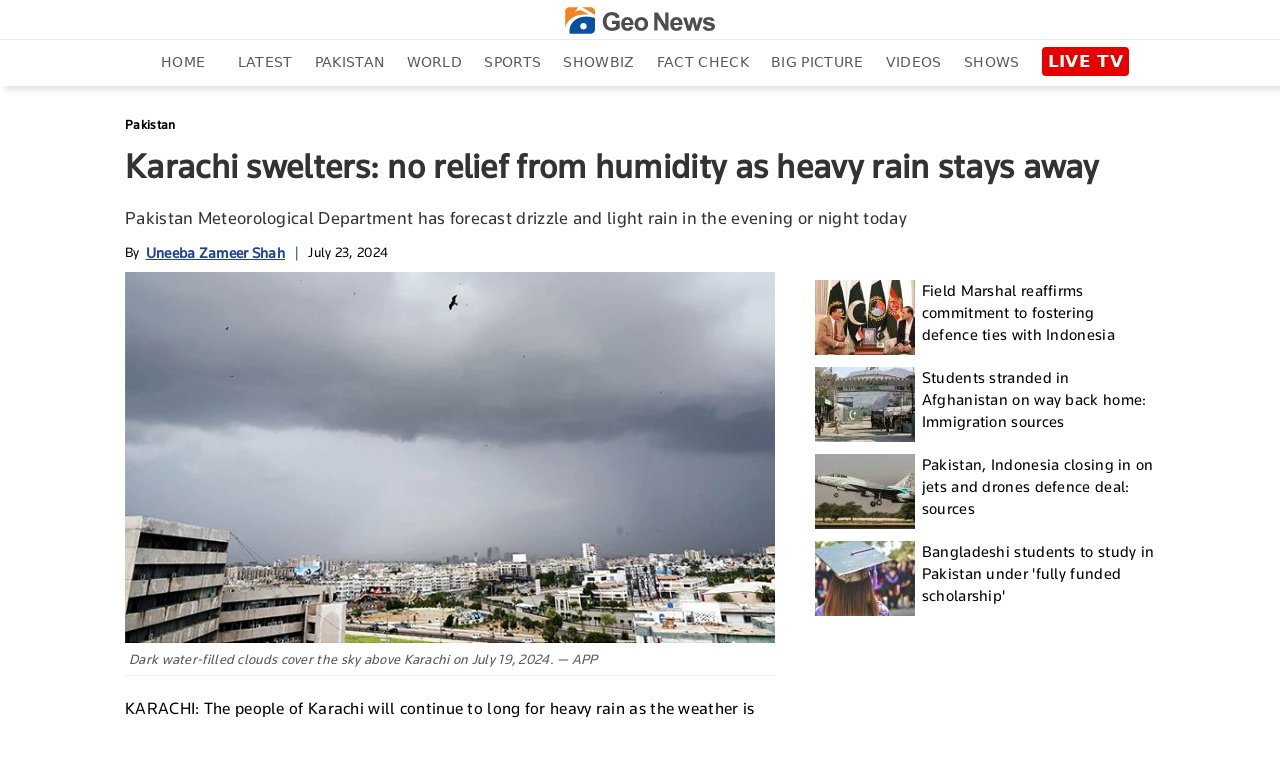

--- FILE ---
content_type: text/html; charset=UTF-8
request_url: https://www.geo.tv/latest/555575-karachi-swelters-no-relief-from-humidity-as-heavy-rain-stays-away
body_size: 24898
content:
<!DOCTYPE html>
<html lang="en-US">
<head>
    <meta charset="UTF-8">
    <meta http-equiv="X-UA-Compatible" content="IE=edge">
    <meta name="viewport" content="width=device-width, initial-scale=1.0">
    <title>Karachi swelters: no relief from humidity as heavy rain stays away</title>
    <meta name='TITLE' content="Karachi swelters: no relief from humidity as heavy rain stays away | Pakistan - geo.tv">
        <meta name="description" content="KARACHI: The people of Karachi will continue to long for heavy rain as the weather is expected to remain partly cloudy with humidity on Tuesday.Though, the Pakistan Meteorological Department  has forecast drizzle and light rain...">
    
            <meta name="author" content="Uneeba Zameer Shah">
                
    <link rel="canonical" href="https://www.geo.tv/latest/555575-karachi-swelters-no-relief-from-humidity-as-heavy-rain-stays-away">
<link rel="amphtml" href="https://www.geo.tv/amp/555575-karachi-swelters-no-relief-from-humidity-as-heavy-rain-stays-away">
        
                    <script type="application/ld+json">
            {
              "@context": "https://schema.org",
              "@type": "NewsArticle",
              "url": "https://www.geo.tv/latest/555575-karachi-swelters-no-relief-from-humidity-as-heavy-rain-stays-away",
              "headline": "Karachi swelters: no relief from humidity as heavy rain stays away",
              "datePublished": "2024-07-23T11:10:00+05:00",
              "dateModified": "2024-07-23T11:11:15+05:00",
              "description": "KARACHI: The people of Karachi will continue to long for heavy rain as the weather is expected to remain partly cloudy with humidity on Tuesday.Though, the Pakistan Meteorological Department  has forecast drizzle and light rain...",
              "mainEntityOfPage": {
                "@type": "WebPage",
                "@id": "https://www.geo.tv/latest/555575-karachi-swelters-no-relief-from-humidity-as-heavy-rain-stays-away"
              },
              "image": {
              "@type": "ImageObject",
              "url": "https://www.geo.tv/assets/uploads/updates/2024-07-23/l_555575_110253_updates.jpg",
              "width": 700,
              "height": 400
              },

              "author": {
              "@type": "Person",
              "name": "Uneeba Zameer Shah",
              "url": "https://www.geo.tv/writer/uneeba-zameer-shah"
              },
              "publisher": {
                    "@type": "Organization",
                    "name": "Geo News",
                    "logo": {
                      "@type": "ImageObject",
                      "url": "https://www.geo.tv/assets/front/images/logo-blue.svg",
                      "width": 600,
                      "height": 108
                    }           
                }
            }
            </script>
                                               <meta property="article:published_time" content="2024-07-23T11:10:00+05:00" />
        <meta property="article:modified_time" content="2024-07-23T11:11:15+05:00" />

        <meta itemprop="datePublished" content="2024-07-23T11:10:00+05:00" />
        <meta itemprop="dateModified" content="2024-07-23T11:11:15+05:00" />

        
        <link rel="alternate" hreflang="en-US" href="https://www.geo.tv/latest/555575-karachi-swelters-no-relief-from-humidity-as-heavy-rain-stays-away" />
        <link rel="alternate" hreflang="x-default" href="https://www.geo.tv/latest/555575-karachi-swelters-no-relief-from-humidity-as-heavy-rain-stays-away" />
        
        <meta property="og:title" content="Karachi swelters: no relief from humidity as heavy rain stays away"/>
        <meta property="og:image" content="https://www.geo.tv/assets/uploads/updates/2024-07-23/l_555575_110253_updates.jpg"/>
        <meta property="og:description" content="KARACHI: The people of Karachi will continue to long for heavy rain as the weather is expected to remain partly cloudy with humidity on Tuesday.Though, the Pakistan Meteorological Department  has forecast drizzle and light rain..."/>
        <meta property="og:url" content="https://www.geo.tv/latest/555575-karachi-swelters-no-relief-from-humidity-as-heavy-rain-stays-away">
        <meta property="og:locale" content="en_US" />
        <meta property="og:type" content="article" />
        <meta name="twitter:card" content="summary_large_image">
        <meta name="twitter:site" content="@geonews_english">
                <meta name="twitter:title" content="Karachi swelters: no relief from humidity as heavy rain stays away">
        <meta name="twitter:description" content="KARACHI: The people of Karachi will continue to long for heavy rain as the weather is expected to remain partly cloudy with humidity on Tuesday.Though, the Pakistan Meteorological Department  has forecast drizzle and light rain...">
        <meta name="twitter:image" content="https://www.geo.tv/assets/uploads/updates/2024-07-23/l_555575_110253_updates.jpg">
        <meta name="robots" content="max-image-preview:large">
        
                    <link rel="alternate" type="application/rss+xml" href="https://www.geo.tv/rss/1/1" />
                      
        <link rel="apple-touch-icon" sizes="57x57" href="https://www.geo.tv/assets/front/images/gn-icons/57x57.png">
<link rel="apple-touch-icon" sizes="60x60" href="https://www.geo.tv/assets/front/images/gn-icons/60x60.png">
<link rel="apple-touch-icon" sizes="72x72" href="https://www.geo.tv/assets/front/images/gn-icons/72x72.png">
<link rel="apple-touch-icon" sizes="76x76" href="https://www.geo.tv/assets/front/images/gn-icons/76x76.png">
<link rel="apple-touch-icon" sizes="114x114" href="https://www.geo.tv/assets/front/images/gn-icons/114x114.png">
<link rel="apple-touch-icon" sizes="120x120" href="https://www.geo.tv/assets/front/images/gn-icons/120x120.png">
<link rel="apple-touch-icon" sizes="128x128" href="https://www.geo.tv/assets/front/images/gn-icons/128x128.png">
<link rel="apple-touch-icon" sizes="152x152" href="https://www.geo.tv/assets/front/images/gn-icons/152x152.png">
<link rel="apple-touch-icon" sizes="180x180" href="https://www.geo.tv/assets/front/images/gn-icons/180x180.png">
<link rel="apple-touch-icon" sizes="192x192" href="https://www.geo.tv/assets/front/images/gn-icons/192x192.png">
<link rel="icon" type="image/png" sizes="16x16" href="https://www.geo.tv/assets/front/images/gn-icons/16x16.png">
<link rel="icon" type="image/png" sizes="32x32" href="https://www.geo.tv/assets/front/images/gn-icons/32x32.png">
<link rel="icon" type="image/png" sizes="96x96" href="https://www.geo.tv/assets/front/images/gn-icons/96x96.png">
<link rel="icon" type="image/png" sizes="230x230" href="https://www.geo.tv/assets/front/images/gn-icons/230x230.png">
<link rel="icon" type="image/png" sizes="256x256"  href="https://www.geo.tv/assets/front/images/gn-icons/256x256.jpg">
<link rel="shortcut icon" href="https://www.geo.tv/assets/front/images/gn-icons/geo-favicon.jpg">
<meta name="apple-mobile-web-app-capable" content="yes">
<meta name="apple-mobile-web-app-status-bar-style" content="black-translucent">
<meta name="apple-mobile-web-app-title" content="Geo News">
<meta name="msapplication-TileImage" content="https://www.geo.tv/assets/front/images/gn-icons/144x144.png">
<meta name="msapplication-TileColor" content="#ffffff">
<meta name="theme-color" content="#0D3975">

<link href="https://www.geo.tv/favicon.ico" rel="icon" type="image/x-icon"/>


    
        
        <style id="render-header-css">
.video-js.vjs-fluid{min-height:300px;min-width:320px} html{font-family:sans-serif;-webkit-text-size-adjust:100%;-ms-text-size-adjust:100%;padding:0!important}header,menu,nav{display:block}[hidden]{display:none}a{background-color:transparent;text-decoration:none;color:#000}a:active,a:hover{outline:0;text-decoration:none!important}.abcd .catPostHome ul li.border-box a:hover,.editors_pick ul li .e_p_txt h2 a:hover{color:#21409a!important;text-decoration:none}img{border:0;vertical-align:middle}svg:not(:root){overflow:hidden}button,input{margin:0;font:inherit;color:inherit}button{overflow:visible;text-transform:none}button,html input[type=button],input[type=submit]{-webkit-appearance:button;cursor:pointer}button::-moz-focus-inner,input::-moz-focus-inner{padding:0;border:0}input{line-height:normal}input[type=search]{-moz-box-sizing:content-box;box-sizing:content-box;-webkit-appearance:textfield}input[type=search]::-webkit-search-cancel-button,input[type=search]::-webkit-search-decoration{-webkit-appearance:none}table{border-spacing:0;border-collapse:collapse;background-color:transparent}@media print{*,:after,:before{color:#000!important;text-shadow:none!important;background:0 0!important;box-shadow:none!important}a,a:visited{text-decoration:none}a[href]:after{content:" (" attr(href) ")"}img{page-break-inside:avoid;max-width:100%!important}.table{border-collapse:collapse!important}}*,:after,:before{-moz-box-sizing:border-box;box-sizing:border-box}html{font-size:10px;-webkit-tap-highlight-color:transparent;padding-bottom:0!important}button,input{font-family:inherit;font-size:inherit;line-height:inherit}a:focus{outline:-webkit-focus-ring-color auto 5px;outline-offset:-2px}ul{margin-top:0;margin-bottom:10px}ul ul{margin-bottom:0}.container{padding-right:10px;padding-left:10px;margin-right:auto;margin-left:auto}header .desktop-header .header_bottom.green{background-color:#fff;position:fixed;width:100%;display:inline-block;z-index:1000;top:0;left:0;box-shadow:5px 5px 5px rgb(80 80 80 / 14%)}@media (min-width:768px){.container{width:100%;padding:0 2%}}@media (min-width:992px){.container{width:970px;padding:0 10px}}@media (min-width:1200px){.container{width:1170px;padding:0 10px}}@media (min-width:1300px){.container{width:1270px;padding:0 10px}}.table{width:100%;max-width:100%;margin-bottom:20px}.table .table{background-color:#fff}input[type=search]{-moz-box-sizing:border-box;box-sizing:border-box;-webkit-appearance:none}.form-control{height:34px;background-image:none}.form-control:focus{border-color:#66afe9;outline:0;box-shadow:inset 0 1px 1px rgba(0,0,0,.075),0 0 8px rgba(102,175,233,.6)}.form-control::-moz-placeholder{color:#999;opacity:1}.form-control:-ms-input-placeholder{color:#999}.form-control::-webkit-input-placeholder{color:#999}.form-control::-ms-expand{background-color:transparent;border:0}.btn{display:inline-block;padding:6px 12px;margin-bottom:0;font-size:14px;font-weight:400;line-height:1.42857143;text-align:center;white-space:nowrap;vertical-align:middle;-ms-touch-action:manipulation;touch-action:manipulation;cursor:pointer;-webkit-user-select:none;-moz-user-select:none;-ms-user-select:none;user-select:none;background-image:none;border:1px solid transparent;border-radius:4px}.btn.active:focus,.btn:active:focus,.btn:focus{outline:-webkit-focus-ring-color auto 5px;outline-offset:-2px}.btn:focus,.btn:hover{color:#333;text-decoration:none}.btn.active,.btn:active{background-image:none;outline:0;box-shadow:inset 0 3px 5px rgba(0,0,0,.125)}.btn-default{color:#333;background-color:#fff;border-color:#ccc}.btn-default:focus{color:#333;background-color:#e6e6e6;border-color:#8c8c8c}.btn-default.active,.btn-default:active,.btn-default:hover{color:#333;background-color:#e6e6e6;border-color:#adadad}.btn-default.active:focus,.btn-default.active:hover,.btn-default:active:focus,.btn-default:active:hover{color:#333;background-color:#d4d4d4;border-color:#8c8c8c}.btn-default.active,.btn-default:active{background-image:none}.dropdown{position:relative}.dropdown-toggle:focus{outline:0}.dropdown-menu{position:absolute;top:100%;left:0;z-index:1000;display:none;float:left;min-width:160px;padding:5px 0;margin:2px 0 0;font-size:14px;text-align:left;list-style:none;background-color:#fff;background-clip:padding-box;border:1px solid rgba(0,0,0,.15);border-radius:4px;box-shadow:0 6px 12px rgba(0,0,0,.175)}.dropdown-menu>li>a{display:block;padding:3px 20px;clear:both;font-weight:400;line-height:1.42857143;color:#333;white-space:nowrap}.dropdown-menu>li>a:focus,.dropdown-menu>li>a:hover{color:#262626;text-decoration:none;background-color:#f5f5f5}.dropdown-menu>.active>a,.dropdown-menu>.active>a:focus,.dropdown-menu>.active>a:hover{color:#fff;text-decoration:none;background-color:#337ab7;outline:0}.input-group{position:relative;display:table;border-collapse:separate}.input-group .form-control{position:relative;z-index:2;float:left;width:100%;margin-bottom:0}.input-group .form-control:focus{z-index:3}.input-group .form-control,.input-group-btn{display:table-cell}.input-group .form-control:not(:first-child):not(:last-child),.input-group-btn:not(:first-child):not(:last-child){border-radius:0}.input-group-btn{width:1%;vertical-align:middle;position:relative;font-size:0;white-space:nowrap}.input-group .form-control:first-child,.input-group-btn:first-child>.btn,.input-group-btn:first-child>.dropdown-toggle,.input-group-btn:last-child>.btn:not(:last-child):not(.dropdown-toggle){border-top-right-radius:0;border-bottom-right-radius:0}.input-group .form-control:last-child,.input-group-btn:first-child>.btn:not(:first-child),.input-group-btn:last-child>.btn,.input-group-btn:last-child>.dropdown-toggle{border-top-left-radius:0;border-bottom-left-radius:0}.input-group-btn>.btn{position:relative}.input-group-btn>.btn+.btn{margin-left:-1px}.input-group-btn>.btn:active,.input-group-btn>.btn:focus,.input-group-btn>.btn:hover{z-index:2}.input-group-btn:first-child>.btn{margin-right:-1px}.input-group-btn:last-child>.btn{z-index:2;margin-left:-1px}.nav{padding-left:0;margin-bottom:0;list-style:none}.nav>li{position:relative;display:block}.nav>li>a{position:relative;display:block;padding:10px 15px}.nav>li>a:focus,.nav>li>a:hover{text-decoration:none;background-color:#eee}.nav>li>a>img{max-width:none}@keyframes progress-bar-stripes{from{background-position:40px 0}to{background-position:0 0}}.media{margin-top:15px;overflow:hidden;zoom:1}.media:first-child{margin-top:0}.close{float:right;font-size:21px;font-weight:700;line-height:1;color:#000;text-shadow:0 1px 0 #fff;-webkit-filter:alpha(opacity=20);opacity:.2}.close:focus,.close:hover{color:#000;text-decoration:none;cursor:pointer;-webkit-filter:alpha(opacity=50);opacity:.5}button.close{-webkit-appearance:none;padding:0;cursor:pointer;background:0 0;border:0}.modal-open{overflow:hidden}.clearfix:after,.clearfix:before,.container:after,.container:before,.nav:after,.nav:before{display:table;content:" "}.clearfix:after,.container:after,.nav:after{clear:both}.hidden,.hide{display:none!important}@-ms-viewport{width:device-width}.sidenav{height:100%;width:270px;position:fixed;z-index:9999999999;top:0;background:url(https://www.geo.tv/assets/front/images/menu-bg.jpg) top right/cover no-repeat;overflow:hidden;transition:.4s cubic-bezier(.37,.15,.32,.94);padding-top:10px;padding-bottom:0;-webkit-transform:translateX(-310px);-ms-transform:translateX(-310px);transform:translateX(-310px);-webkit-transition:.4s cubic-bezier(.37,.15,.32,.94);-ms-transition:all .4s cubic-bezier(.37,.15,.32,.94);box-shadow:0 2px 5px rgba(0,0,0,.6)}.open>.dropdown-menu{display:block}.sidenav li a span{float:none;display:block;width:100%;font-size:11px;line-height:1px;text-transform:uppercase;color:#797979;word-spacing:2px}.sidenav.openNavLeft{-webkit-transform:translateX(0);-ms-transform:translateX(0);transform:translateX(0)}.sidenav .inner-scroller{overflow-y:auto;overflow-x:hidden}.sidenav .inner-scroller .fb-bot-btn{background:0 0}.sidenav .inner-scroller ul{padding:0;margin:0;list-style:none}.sidenav .inner-scroller ul li{position:relative}.sidenav .inner-scroller ul li ul{display:none;background:url(https://www.geo.tv/assets/front/images/menu-bg.jpg) top right/cover no-repeat}.sidenav .inner-scroller ul li ul a:not(.no-follo-anch):not(.top-head-bell-responsive):not(.logo){padding-left:35px;line-height:26px;font-size:14px;padding-top:8px!important;padding-bottom:8px;font-family:gn-light}.close_btn_sidenav{ position:absolute;left:235px;z-index:1;top:10px;background-color:#000;padding:5px}.sidenav a:not(.no-follo-anch):not(.top-head-bell-responsive):not(.logo){padding:3px 18px;text-decoration:none;font-size:18px;color:#f5f5f5;display:block;-webkit-transition:.3s;transition:.3s;position:relative;line-height:28px;border-bottom:1px solid rgba(0,0,0,.3)}.sidenav a span{width:40px;float:left}.sidenav a:hover{color:#f1f1f1}@media screen and (max-height:450px){.sidenav{padding-top:15px}.sidenav a{font-size:18px;display:inline-block}}#style-1::-webkit-scrollbar{width:6px;background-color:#f5f5f5}#style-1::-webkit-scrollbar-thumb{border-radius:10px;background-color:#414141}.clearfix:after,.clearfix:before{content:" ";display:table}@keyframes spin{0%{-webkit-transform:rotate(0);-ms-transform:rotate(0);transform:rotate(0)}100%{-webkit-transform:rotate(360deg);-ms-transform:rotate(360deg);transform:rotate(360deg)}}header nav ul.menu li.search_nav center img{width:20px}header nav ul.menu li.search_nav a:hover{background-color:transparent}.search-inline{width:100%;left:0;padding-left:15px;padding-right:15px;top:0;height:44px;position:absolute;opacity:0;visibility:hidden;background-color:#efefef;z-index:9;-webkit-transition:.5s ease-in-out;transition:.5s ease-in-out}header nav ul.menu li.search_nav .search-inline button[type=submit]{background:#23438e;height:100%}.search-inline.search-visible{opacity:1;visibility:visible;-webkit-animation:.4s ease-in-out fadeInDown;animation:.4s ease-in-out fadeInDown}.search-inline button[type=submit]{position:absolute;border:0;top:0;right:80px;padding:0;cursor:pointer;width:80px;height:99%;background:#222;color:#fff}.search-inline .form-control{border:0;padding-left:0;font-size:2rem;position:absolute;left:1%;top:0;height:100%;width:99%;font-family:Montserrat,sans-serif;font-weight:700;outline:0}.search-inline .search-close{position:absolute;top:0;right:0;color:#616161;width:80px;height:100%;text-align:center;display:table;background:#efefef;text-decoration:none}.form-control{display:block;width:100%;padding:.375rem .75rem;font-size:1rem;line-height:1.5;color:#495057;background-color:#efefef;background-clip:padding-box;border:1px solid #efefef;border-radius:.25rem;-webkit-transition:border-color .3s ease-in-out,box-shadow .3s ease-in-out;transition:border-color .3s ease-in-out,box-shadow .3s ease-in-out}.breadcrumb{width:100%;float:left}.breadcrumb ul{padding:0;margin:0;float:left}.breadcrumb ul li{list-style:none;float:left}.breadcrumb ul li a{color:#777;font-size:13px;}.breadcrumb ul li+li:before{padding:0 5px 0 0;color:#ccc;content:"\2002\003e"}.breadcrumb ul li a:hover,.breadcrumb ul li:last-child a{color:#21409a}.categorybg.inde .ind-container .inde-story-main .inde-story-left ul li .top_titile h2,.categorybg.inde .ind-container .inde-story-main .inde-story-left ul li .top_titile p{overflow:hidden;text-overflow:ellipsis;display:-webkit-box;max-height:81px;-webkit-line-clamp:3;-webkit-box-orient:vertical;min-height:70px}.medium-insert-embeds .infogram_container{position:relative;overflow:hidden;padding-top:100%}.medium-insert-embeds .infogram_container iframe{position:absolute;top:0;left:0;width:100%;height:100%;border:0}@keyframes fadeInDown{from{opacity:0;-webkit-transform:translate3d(0,-20%,0);-ms-transform:translate3d(0,-20%,0);transform:translate3d(0,-20%,0)}to{opacity:1;-webkit-transform:translate3d(0,0,0);-ms-transform:translate3d(0,0,0);transform:translate3d(0,0,0)}}body{font-family: "Segoe UI", system-ui, -apple-system, sans-serif;line-height:1.42857143;color:#333;background-color:#fff;font-weight:400;font-size:100%;padding:0;margin:0;-webkit-overflow-scrolling:touch;letter-spacing:.3px}a:hover{text-decoration:none}@keyframes flash2{0%,100%,50%{opacity:1}25%,75%{opacity:.1}}.top-head-bell-responsive{background-color:#f7941e!important;width:25px;height:25px;border-radius:50%;overflow:hidden;float:left;display:none;text-align:center;padding-left:0!important;margin:12px 10px 4px 0}.top-head-bell-responsive svg{-webkit-animation:4s infinite ring;animation:4s infinite ring;margin-top:2px;width:15px;height:20px}.top-head-bell-responsive svg path{fill:#fff}.offline-mode-container{position:fixed;bottom:0;width:100%;background:#222;z-index:14;padding:0 15px;color:#fff;line-height:34px;font-size:12px;vertical-align:top}.offline-mode-container span{vertical-align:top}.offline-mode-container span .retry-btn{color:#f7941e;float:right;text-transform:capitalize;font-weight:700}.offline-mode-container span svg{vertical-align:middle;margin-right:10px}.offline-mode-container span svg path{fill:#f7941e}.homebg{background-color:#fff}.world{background-color:#1877b6;color:#fff}.pakistan{background-color:#137f39;color:#fff}.sports{background-color:#21409a;color:#fff}.business,.entertainment{background-color:#e27a00;color:#fff}.leftOverlay{background:rgba(0,0,0,.5);position:fixed;width:100%;height:100%;z-index:999999999;display:none;-webkit-transition:.3s;-ms-transition:all .3s ease;transition:.3s}.live-btn{float:right;background-color:#fff;display:inline-block;padding:7px 10px;margin-bottom:0;font-size:14px;font-weight:700;text-align:center;white-space:nowrap;vertical-align:middle;-ms-touch-action:manipulation;touch-action:manipulation;cursor:pointer;-webkit-user-select:none;-moz-user-select:none;-ms-user-select:none;user-select:none;background-image:none;border:1px solid #e9e9e9;border-radius:4px;position:relative;z-index:1;text-transform:uppercase}.live-btn a{color:#000;line-height:25px}.live-btn .icon{width:22px;float:left;margin-right:10px;margin-top:-2px}.live-btn span{float:right;margin-right:0;margin-top:-14px;color:#ed283c;font-size:2em;width:auto;-webkit-animation:2s steps(5,start) infinite blink;animation:2s steps(5,start) infinite blink}header{background-color:#fff;padding:5px 0 0;-webkit-transition:background-color 1s;transition:background-color 1s;margin-bottom:20px;box-shadow:5px 5px 5px rgba(80,80,80,.14);width:100%;float:left}header #close-nav{display:none}header .logo-white{display:none;float:left;width:60px}header .logo-white img{width:41px}header nav{float:left;width:100%}header nav ul.menu{padding:0;width:100%;display:inline-block;margin:0;line-height:0}header nav ul.menu li{list-style-type:none;display:inline-block;padding:10px 0}header nav ul.menu li a{color:#595959;padding:5px 12px;text-transform:uppercase;line-height:25px;font-size:14px;font-weight:500;font-family:"Segoe UI",system-ui,-apple-system,sans-serif}header nav ul.menu li a:hover{background-color:#f7941e;color:#fff!important;text-decoration:none}header nav ul.menu li.active a{color:#fff !important;background-color:#f7941e}header nav ul.menu li.urdu_pic a:hover{background-color:transparent}header nav ul.menu li img{width:70px}header nav ul.menu li .dropdown img{width:auto}header nav ul.menu li .dropdown .btn-default{border:0;background:0 0;box-shadow:none;font-size:24px;font-weight:900;color:#7a7a7a;padding:0 12px;margin-top:-15px}header nav ul.menu li .dropdown .btn-default:focus{outline:0;background-color:transparent;border-color:transparent}header nav ul.menu li .dropdown .btn-default:hover{background-color:transparent;border-color:transparent}header nav ul.menu li:first-child{padding:5px 10px}header nav ul.menu li:first-child .mob-menu-icon{display:inline-block;cursor:pointer;height:21px;width:31px}header nav ul.menu li:first-child .mob-menu-icon svg{margin-bottom:6px}header nav ul.menu li:first-child .mob-menu-icon img{width:auto;margin-bottom:6px}header nav ul.menu li:last-child{padding:5px 10px}header nav ul.menu .dropdown-menu{position:absolute;left:0;padding:0;margin:3px 0 0;text-align:left;min-width:130px}header nav ul.menu .dropdown-menu li{width:100%;padding:0;border-bottom:1px solid #eee}header nav ul.menu .dropdown-menu li a{width:100%}header nav ul.menu .dropdown-menu li:last-child{border:0}header nav ul.menu .dropdown-menu li:first-child a:hover{background-color:#f7941e}header nav ul.menu .dropdown-menu li:nth-child(3) a{color:#7a7a7a}header nav ul.menu .dropdown-menu li:nth-child(3) a:hover{background-color:#f7941e;color:#fff!important}header .mobile-header{display:none;width:100%;margin:10px 0 0}header .mobile-header .mobile-left{width:18%;float:left}header .mobile-header .mobile-left .mobile-nav{display:block;float:left}header .mobile-header .mobile-left .mobile-nav .mob-menu-icon{font-size:30px;cursor:pointer;color:#fff;display:block;margin-top:-7px;width:31px;height:21px}header .mobile-header .mobile-left .mobile-nav .mob-menu-icon .mob-blue-icon{display:block;width:30px}header .mobile-header .mobile-left .mobile-nav .mob-menu-icon .mob-green-icon,header .mobile-header .mobile-left .mobile-nav .mob-menu-icon .mob-white-icon{display:none}header .mobile-header .mobile-header-left .logo{width:10%;margin:0 auto}header .mobile-header .mobile-header-left .logo .logo-blck{display:block;width:130px;margin-top:5px}header .mobile-header .mobile-header-left .logo .logo-blck img{width:130px}header .mobile-header .header-right{float:right}header .mobile-header .header-right ul li{list-style:none}header .mobile-header .header-right ul li .live-btn{padding:0;background-color:transparent;border:0}header .mobile-header .header-right ul li .live-btn a{color:#000}header .mobile-header .header-right ul li .live-btn a span{float:right;margin-right:0;margin-top:-14px;color:#ed283c;font-size:2em;width:auto;-webkit-animation:2s steps(5,start) infinite blink;animation:2s steps(5,start) infinite blink}header .desktop-header .header_top{width:100%;float:left;border-bottom:1px solid #ebebeb;padding-bottom:5px}header .desktop-header .header_top .search{width:156px;float:left;border:1px solid #ccc;margin-top:-4px}header .desktop-header .header_top .search .form-control{border:0;padding:6px 0;color:#000}header .desktop-header .header_top .search .form-control:focus{box-shadow:none}header .desktop-header .header_top .h_top_center{text-align:center;float:left;width:100%}header .desktop-header .header_top .h_top_center .logo-blck img{width:150px}header .desktop-header .header_bottom{width:100%;float:left;height:44px;text-align:center;position:relative}header .desktop-header .header_bottom .h_b_logo{display:none}header .desktop-header .header_bottom.green .h_b_logo{display:block;width:38px;float:left;margin:5px}header .desktop-header .header_bottom.green nav{float:left;width:95%}.block{position:relative}.block a{font-size:.55em;font-weight:500;color:#fff}.block a img{width:100%}.block::before{content:"";display:block;height:100%;left:0;position:absolute;top:0;width:100%;z-index:2}.trending{width:100%;float:left;margin-bottom:13px;background-color:#fff}@keyframes blink{to{visibility:hidden}0%{opacity:0}50%{opacity:.5}100%{opacity:1}}.column-left{width:273px;min-height:300px;max-height:100%;float:left;position:static}.column-left .left-stick{position:fixed;width:273px;height:100%}.column-left .left-stick .logo-section{margin:5px auto;display:table}.column-left .left-stick .logo-section a{display:inline-block}.column-left .left-stick .logo-section img{width:41px}.column-left .left-stick .logo-section .responsive-logo-green{display:none}.column-left .left-stick .search-area{width:80%;margin:0 auto}.column-left .left-stick .search-area .input-group{border-bottom:1px solid rgba(225,225,225,.3)}.column-left .left-stick .search-area .input-group:focus{border-bottom:1px solid orange}.column-left .left-stick .search-area .input-group .form-control{border-radius:0;box-shadow:none;outline:0;background:0 0;border:0;font-family:gn-light;font-size:15px;height:40px;color:#fff;padding-right:0}.column-left .left-stick .search-area .input-group .btn{border-radius:0;color:#fff;background:0 0;border:0}.column-left .left-stick .search-area .input-group .btn img{width:14px}.column-left .left-stick .menu-area{width:100%;margin:10px auto 0;height:350px;height:calc(100% - 125px);height:-webkit-calc(100% - 125px);height:-o-calc(100% - 125px);overflow-y:auto}.column-left .left-stick .menu-area ul{margin:0;padding:0;list-style:none}.column-left .left-stick .menu-area ul li a{font-size:14px;color:#fff;line-height:25px;display:block;border:1px solid transparent;padding-left:10px;text-transform:capitalize;text-decoration:none}.column-left .left-stick .menu-area ul li a img{width:20px;margin-right:10px;display:none}.column-left .left-stick .menu-area ul li:hover a:not(.ad-icon){color:#f7941e!important;background:rgba(0,0,0,.1)}.column-left .left-stick .menu-area ul li:hover ul li a:not(.ad-icon){color:#fff!important;background:rgba(0,0,0,.2)}.column-left .left-stick .menu-area ul li ul li a{font-size:14px;color:#fff!important;border-bottom:1px solid rgba(0,0,0,.3);background:rgba(0,0,0,.2)}.nav_live_btn{ background-color: #E60000;color: #fff;padding: 4px 6px 5px;font-size: 17px;font-weight: 700;border-radius: 4px;font-family: "Segoe UI", system-ui, -apple-system, sans-serif;}@media (max-width:1300px){header nav ul.menu li a{padding:5px 10px}header .header-right ul li .live-btn{padding:7px 4px}}@media (max-width:1199px){header nav ul.menu{margin:0}header nav ul.menu li a{padding:10px 4px}header nav ul.menu li:first-child,header nav ul.menu li:last-child{padding:5px 0}header .header-right ul{margin:0;padding:0}header .desktop-header .header_bottom.green nav{width:94%}}@media (max-width:991px){header .mobile-header{height:32px;display:inline-block;width:100%;margin:0;position:relative}header .mobile-header .mobile-left{width:31px;float:left}header .mobile-header .mobile-left .mobile-nav{display:block;float:left}header .mobile-header .mobile-left .mobile-nav .mob-menu-icon{font-size:30px;cursor:pointer;color:#fff;display:block}header .mobile-header .mobile-left .mobile-nav .mob-menu-icon .mob-blue-icon{display:block;width:30px}header .mobile-header .mobile-header-left{width:calc(100% - 31px - 76px);display:inline-block;text-align:center}header .mobile-header .mobile-header-left .logo{width:auto;margin:0 auto;display:inline-block}header .mobile-header .header-right{float:right;width: 76px}header .mobile-header .header-right ul li .live-btn{padding:0;background-color:transparent}header .mobile-header .header-right ul li .live-btn a{color:#000}header .mobile-header .header-right ul li .live-btn a span{float:right;margin-right:0;margin-top:-20px;color:#ed283c;font-size:2em;width:auto;-webkit-animation:2s steps(5,start) infinite blink;animation:2s steps(5,start) infinite blink}@keyframes blink{to{visibility:hidden}}header .mobile-header .header-right ul li .live-btn .icon{margin-right:0;width:auto;margin-top:0}header .mobile-header .header-right ul li .live-btn .icon img{width:70px}.trending .search,header .desktop-header{display:none}}@media (max-width:767px){.block a{font-size:.55em;font-weight:500;color:#fff}}@media (max-width:480px){header .mobile-header .header-right ul li .live-btn{border:0;margin-right:0}header .mobile-header .header-right ul li .live-btn .icon{margin-right:0}}
</style><style id="render-footer-css">
a :hover{color:#21409a!important;text-decoration:none}@keyframes flash2{0%,100%,50%{opacity:1}25%,75%{opacity:.1}}.world{background-color:#1877b6;color:#fff}.pakistan{background-color:#137f39;color:#fff}.sports{background-color:#21409a;color:#fff}.business,.entertainment{background-color:#e27a00;color:#fff}.trending{width:100%;float:left;margin-bottom:13px;background-color:#fff}@keyframes blink{to{visibility:hidden}0%{opacity:0}50%{opacity:.5}100%{opacity:1}}footer{background-color:#f5f5f5;background-size:cover;background-repeat:no-repeat;background-position:center;width:100%;float:left;padding-top:20px;display:block}footer .ftr_inr{width:100%;float:left}footer .ftr_inr .ftr_col{width:25%;padding-right:2%;float:left}footer .ftr_inr .ftr_col:last-child{padding-right:0}footer .ftr_inr .ftr_col h1,footer .ftr_inr .ftr_col .ftr_col_title{padding:0;margin:0 0 10px;font-size:20px;font-weight:700;color:#323232;text-transform:uppercase;float:left}footer .ftr_inr .ftr_col ul{padding:0;margin:0 0 25px;width:100%;float:left}footer .ftr_inr .ftr_col ul li{list-style:none;width:100%;float:left;margin:0 0 5px;padding:0}footer .ftr_inr .ftr_col ul li:last-child{margin-bottom:0}footer .ftr_inr .ftr_col ul li p{margin:0;padding:0;color:#323232;text-transform:uppercase;font-size:14px;float:left;width:100%;font-weight:300}footer .ftr_inr .ftr_col ul li a{text-decoration:none;color:#323232;text-transform:uppercase;font-size:14px;float:left;width:100%;font-weight:500}footer .ftr_inr .ftr_col ul li a.apps{width:49%;margin-right:2%;margin-bottom:20px}footer .ftr_inr .ftr_col ul li a.apps:last-child{margin-right:0}footer .ftr_inr .ftr_col ul li a.apps img{width:100%;display:inline-block}footer .ftr_inr .ftr_col ul li a.follow{width:initial;margin-right:7px}footer .ftr_inr .ftr_col ul li a.follow:last-child{margin-right:0}footer .ftr_inr .ftr_col ul li a.follow img{max-width:100%;display:inline-block}footer .ftr_inr .ftr_col ul li ul{padding:0;margin:0;width:100%;float:left}footer .ftr_inr .ftr_col ul li ul li{list-style:none;float:left;margin:0 5px 10px;padding:0;display:inline-block;width:initial}footer .ftr_inr .ftr_col ul li ul li a{display:inline-block;text-decoration:none;border:1px solid #d9d9d9;width:100%;padding:4px}footer .ftr_inr .ftr_col ul li ul li a img{display:inline-block;width:100%}footer .copyright{width:100%;text-align:center;padding:15px;border-top:1px solid #d9d9d9;float:left}footer .copyright p{margin:0;padding:0;color:#323232;font-size:14px}@media (max-width:991px){@keyframes blink{to{visibility:hidden}}footer .ftr_inr .ftr_col{width:25%}footer .ftr_inr .ftr_col:last-child{width:100%}footer .ftr_inr .ftr_col:nth-child(4){padding-right:0}footer .ftr_inr .ftr_col ul{margin-bottom:20px}}@media (max-width:767px){footer .ftr_inr .ftr_col{width:33.32%}footer .ftr_inr .ftr_col:nth-child(4){width:100%}footer .ftr_inr .ftr_col:nth-child(3){padding-right:0}footer .ftr_inr .ftr_col ul li a.apps{width:initial;display:inline-block;float:left}}@media (max-width:480px){footer .ftr_inr .ftr_col{display:none}}@media (max-width:1200px){footer .ftr_inr .ftr_col ul li ul li a{padding:3px}}:root{--blue:#007bff;--indigo:#6610f2;--purple:#6f42c1;--pink:#e83e8c;--red:#dc3545;--orange:#fd7e14;--yellow:#ffc107;--green:#28a745;--teal:#20c997;--cyan:#17a2b8;--white:#fff;--gray:#6c757d;--gray-dark:#343a40;--primary:#007bff;--secondary:#6c757d;--success:#28a745;--info:#17a2b8;--warning:#ffc107;--danger:#dc3545;--light:#f8f9fa;--dark:#343a40;--breakpoint-xs:0;--breakpoint-sm:576px;--breakpoint-md:768px;--breakpoint-lg:992px;--breakpoint-xl:1200px;}*,::after,::before{box-sizing:border-box}h1{margin-top:0}p,ul{margin-top:0;margin-bottom:1rem}ul ul{margin-bottom:0}a:not([href]),a:not([href]):hover{color:inherit;text-decoration:none}img{vertical-align:middle;border-style:none}.h1,h1{margin-bottom:.5rem;font-weight:500;line-height:1.2;font-size:2.5rem}.container{width:100%;padding-right:15px;padding-left:15px;margin-right:auto;margin-left:auto}@media (min-width:576px){.container{max-width:100%}}@media (min-width:768px){.container{width:100%;padding:0 2%;max-width:100%}}@media (min-width:992px){.container{max-width:970px}}@media (min-width:1200px){.container{max-width:1170px}}@media (min-width:1300px){.container{width:1270px;padding:0 10px;max-width:100%}}@keyframes progress-bar-stripes{from{background-position:1rem 0}to{background-position:0 0}}@keyframes spinner-border{to{-webkit-transform:rotate(360deg);transform:rotate(360deg)}}@keyframes spinner-grow{0%{-webkit-transform:scale(0);transform:scale(0)}50%{opacity:1;-webkit-transform:none;transform:none}}@media print{*,::after,::before{text-shadow:none!important;box-shadow:none!important}a:not(.btn){text-decoration:underline}img{page-break-inside:avoid}p{orphans:3;widows:3}@page{size:a3}.container{min-width:992px!important}}
</style><style id="render-css">
@font-face{font-family:gn-tittle;font-display:block;src:url(https://www.geo.tv/assets/front/fonts/gn-tittle.eot?#iefix) format("embedded-opentype"),url(https://www.geo.tv/assets/front/fonts/gn-tittle.woff) format("woff"),url(https://www.geo.tv/assets/front/fonts/gn-tittle.ttf) format("truetype"),url(https://www.geo.tv/assets/front/fonts/gn-tittle.svg#Flama-Book) format("svg");font-weight:400;font-style:normal}body .detail-body{font-family:gn-tittle;}gdiv,.embedflourish .flourish-credit{display:none}figcaption,figure,header,nav,section{display:block}h1,h2{margin-top:0}p{margin-top:0;margin-bottom:1rem}figure{margin:0 0 1rem}table{border-collapse:collapse}caption{padding-top:.75rem;padding-bottom:.75rem;color:#6c757d;text-align:left;caption-side:bottom}[type=number]::-webkit-inner-spin-button,[type=number]::-webkit-outer-spin-button{height:auto}output{display:inline-block}.h1,.h2,h1,h2{margin-bottom:.5rem;font-weight:500;line-height:1.2}.h1,h1{font-size:2.5rem}.h2,h2{font-size:2rem}.small,small{font-size:80%;font-weight:400}.figure{display:inline-block}.row{display:-ms-flexbox;display:flex;-ms-flex-wrap:wrap;flex-wrap:wrap;margin-right:-15px;margin-left:-15px}.col-lg-4,.col-md-4,.col-sm-12,.col-sm-4{position:relative;width:100%;float:left;padding-right:15px;padding-left:15px}.video-icon{position:absolute;max-width:100%;width:40px!important;z-index:100;right:5px;top:9px;-webkit-transform:translate(0,0);-ms-transform:translate(0,0);transform:translate(0,0);display:inline-block}@media (min-width:576px){.col-sm-4{-ms-flex:0 0 33.333333%;flex:0 0 33.333333%;max-width:33.333333%}.col-sm-12{-ms-flex:0 0 100%;flex:0 0 100%;max-width:100%}}@media (min-width:768px){.col-md-4{-ms-flex:0 0 25%;flex:0 0 25%;max-width:25%}}@media (min-width:992px){.col-lg-4{-ms-flex:0 0 25%;flex:0 0 25%;max-width:25%}}.table{width:100%;margin-bottom:1rem;color:#212529}.btn-warning{color:#212529;background-color:#ffc107;border-color:#ffc107}.btn-warning:hover{color:#212529;background-color:#e0a800;border-color:#d39e00}.btn-warning:focus{color:#212529;background-color:#e0a800;border-color:#d39e00;box-shadow:0 0 0 .2rem rgba(222,170,12,.5)}.btn-warning:disabled{color:#212529;background-color:#ffc107;border-color:#ffc107}.btn-warning:not(:disabled):not(.disabled):active{color:#212529;background-color:#d39e00;border-color:#c69500}.btn-warning:not(:disabled):not(.disabled):active:focus{box-shadow:0 0 0 .2rem rgba(222,170,12,.5)}.btn-block{display:block;width:100%}.btn-block+.btn-block{margin-top:.5rem}.fade{transition:opacity .15s linear}@media (prefers-reduced-motion:reduce){.fade{transition:none}}.fade:not(.show){opacity:0}.card{position:relative;display:-ms-flexbox;display:flex;-ms-flex-direction:column;flex-direction:column;min-width:0;word-wrap:break-word;background-color:#fff;background-clip:border-box;border:1px solid rgba(0,0,0,.125);border-radius:.25rem}.breadcrumb{display:-ms-flexbox;display:flex;-ms-flex-wrap:wrap;flex-wrap:wrap}@-webkit-keyframes progress-bar-stripes{from{background-position:1rem 0}to{background-position:0 0}}@-webkit-keyframes spinner-border{to{-webkit-transform:rotate(360deg);transform:rotate(360deg)}}.border{border:1px solid #dee2e6!important}.clearfix::after{display:block;clear:both;content:""}@media print{*,::after,::before{text-shadow:none!important;box-shadow:none!important}a:not(.btn){text-decoration:underline}img{page-break-inside:avoid}h2,p{orphans:3;widows:3}h2{page-break-after:avoid}@page{size:a3}.container,body{min-width:992px!important}.table{border-collapse:collapse!important}}@media only screen and (max-width:991px){header{padding:10px 0;height:auto;box-shadow:5px 5px 5px rgba(80,80,80,.14)}}.swiper-container{margin-left:auto;margin-right:auto;position:relative;overflow:hidden;z-index:1}.swiper-wrapper{position:relative;width:100%;height:100%;z-index:1;display:-webkit-box;display:-moz-box;display:-ms-flexbox;display:-webkit-flex;display:flex;-webkit-transition-property:-webkit-transform;-moz-transition-property:-moz-transform;-o-transition-property:-o-transform;-ms-transition-property:-ms-transform;transition-property:transform;-webkit-box-sizing:content-box;-moz-box-sizing:content-box;box-sizing:content-box;-webkit-transform:translate3d(0,0,0);-moz-transform:translate3d(0,0,0);-o-transform:translate(0,0);-ms-transform:translate3d(0,0,0);transform:translate3d(0,0,0)}.swiper-slide{-webkit-flex-shrink:0;-ms-flex:0 0 auto;flex-shrink:0;width:100%;height:100%;position:relative}.swiper-slide img{width:100%}.swiper-container-autoheight,.swiper-container-autoheight .swiper-slide{height:auto}.swiper-container-autoheight .swiper-wrapper{-webkit-box-align:start;-ms-flex-align:start;-webkit-align-items:flex-start;align-items:flex-start;-webkit-transition-property:-webkit-transform,height;-moz-transition-property:-moz-transform;-o-transition-property:-o-transform;-ms-transition-property:-ms-transform;transition-property:transform,height}.swiper-button-next,.swiper-button-prev{position:absolute;top:36%;width:25px;height:60px;margin-top:-22px;z-index:10;cursor:pointer;-moz-background-size:12px 40px;-webkit-background-size:12px 40px;background-size:12px 40px;background-position:center;background-repeat:no-repeat;background-color:rgba(0,0,0,.53)}.swiper-button-prev{background-image:url("data:image/svg+xml;charset=utf-8,%3Csvg%20xmlns%3D'http%3A%2F%2Fwww.w3.org%2F2000%2Fsvg'%20viewBox%3D'0%200%2027%2044'%3E%3Cpath%20d%3D'M0%2C22L22%2C0l2.1%2C2.1L4.2%2C22l19.9%2C19.9L22%2C44L0%2C22L0%2C22L0%2C22z'%20fill%3D'%23fff'%2F%3E%3C%2Fsvg%3E");left:0;right:auto}.swiper-button-next{background-image:url("data:image/svg+xml;charset=utf-8,%3Csvg%20xmlns%3D'http%3A%2F%2Fwww.w3.org%2F2000%2Fsvg'%20viewBox%3D'0%200%2027%2044'%3E%3Cpath%20d%3D'M27%2C22L27%2C22L5%2C44l-2.1-2.1L22.8%2C22L2.9%2C2.1L5%2C0L27%2C22L27%2C22z'%20fill%3D'%23fff'%2F%3E%3C%2Fsvg%3E");right:0;left:auto}.swiper-pagination{position:absolute;text-align:center;-webkit-transition:.3s;-moz-transition:.3s;-o-transition:.3s;transition:.3s;-webkit-transform:translate3d(0,0,0);-ms-transform:translate3d(0,0,0);-o-transform:translate3d(0,0,0);transform:translate3d(0,0,0);z-index:10}.swiper-container-horizontal>.swiper-pagination-bullets,.swiper-pagination-custom,.swiper-pagination-fraction{bottom:10px;left:0;width:100%}.swiper-pagination-bullet{width:8px;height:8px;display:inline-block;border-radius:100%;background:#fff;margin:0 5px}.swiper-pagination-clickable .swiper-pagination-bullet{cursor:pointer}.swiper-pagination-bullet-active{opacity:1;background:#f7941e}.swiper-container-horizontal>.swiper-pagination-bullets .swiper-pagination-bullet{margin:0 3px}:root{--blue:#007bff;--indigo:#6610f2;--purple:#6f42c1;--pink:#e83e8c;--red:#dc3545;--orange:#fd7e14;--yellow:#ffc107;--green:#28a745;--teal:#20c997;--cyan:#17a2b8;--white:#fff;--gray:#6c757d;--gray-dark:#343a40;--primary:#007bff;--secondary:#6c757d;--success:#28a745;--info:#17a2b8;--warning:#ffc107;--danger:#dc3545;--light:#f8f9fa;--dark:#343a40;--breakpoint-xs:0;--breakpoint-sm:576px;--breakpoint-md:768px;--breakpoint-lg:992px;--breakpoint-xl:1200px;--font-family-sans-serif:-apple-system,BlinkMacSystemFont,"Segoe UI",Roboto,"Helvetica Neue",Arial,"Noto Sans",sans-serif,"Apple Color Emoji","Segoe UI Emoji","Segoe UI Symbol","Noto Color Emoji";--font-family-monospace:SFMono-Regular,Menlo,Monaco,Consolas,"Liberation Mono","Courier New",monospace}*,::after,::before{box-sizing:border-box}html{-webkit-text-size-adjust:100%;-webkit-tap-highlight-color:transparent;font-family:sans-serif;line-height:1.15;-webkit-text-size-adjust:100%;-webkit-tap-highlight-color:transparent;padding-bottom:0!important}header,nav{display:block}ul{margin-top:0;margin-bottom:1rem}ul ul{margin-bottom:0}a{text-decoration:none;background-color:transparent;color:#222}a:not([href]),a:not([href]):hover{color:inherit;color:inherit;text-decoration:none}img{vertical-align:middle;border-style:none}svg{overflow:hidden;vertical-align:middle}[hidden]{display:none!important}.container.pakistan_container{width:1050px}.container{width:100%}@media (min-width:576px){.container{max-width:100%}}@media (max-width:768px){.more-list.row{margin:0}.more-list .col-sm-12{padding-right:0;padding-left:0}.more-content .more-list .col-sm-4{-ms-flex:0 0 100%;flex:0 0 100%;max-width:100%;padding-right:0;padding-left:0}}@media (min-width:768px){.container{width:100%;padding:0 2%;max-width:100%}}@media (min-width:992px){.container{max-width:970px}}@media (min-width:1200px){.container{max-width:1170px}}@media (min-width:1300px){.container{width:1270px;padding:0 10px;max-width:100%}}.btn{display:inline-block;font-weight:400;color:#212529;text-align:center;vertical-align:middle;-webkit-user-select:none;-moz-user-select:none;-ms-user-select:none;user-select:none;background-color:transparent;border:1px solid transparent;padding:.375rem .75rem;font-size:1rem;line-height:1.5;border-radius:.25rem;transition:color .15s ease-in-out,background-color .15s ease-in-out,border-color .15s ease-in-out,box-shadow .15s ease-in-out}@media (prefers-reduced-motion:reduce){.btn{transition:none}}.btn:hover{color:#212529;text-decoration:none}.btn:focus{outline:0;box-shadow:0 0 0 .2rem rgba(0,123,255,.25)}.btn:disabled{opacity:.65}.btn:not(:disabled):not(.disabled){cursor:pointer}.nav{display:-ms-flexbox;display:flex;-ms-flex-wrap:wrap;flex-wrap:wrap;padding-left:0;margin-bottom:0;list-style:none}@keyframes progress-bar-stripes{from{background-position:1rem 0}to{background-position:0 0}}.media{display:-ms-flexbox;display:flex;-ms-flex-align:start;align-items:flex-start}@keyframes spinner-border{to{-webkit-transform:rotate(360deg);transform:rotate(360deg)}}@keyframes spinner-grow{0%{-webkit-transform:scale(0);transform:scale(0)}50%{opacity:1;-webkit-transform:none;transform:none}}.visible{visibility:visible!important}@media print{*,::after,::before{text-shadow:none!important;box-shadow:none!important}a:not(.btn){text-decoration:underline}img{page-break-inside:avoid}@page{size:a3}.container,body{min-width:992px!important}}header{height:84px}.search-inline{width:100%;left:0;padding-left:15px;padding-right:15px;top:0;height:44px;position:absolute;opacity:0;visibility:hidden;background-color:#efefef;z-index:9;-webkit-transition:.5s ease-in-out;transition:.5s ease-in-out}.search-inline.search-visible{opacity:1;visibility:visible;-webkit-animation:.4s ease-in-out fadeInDown;animation:.4s ease-in-out fadeInDown}.left-stick{position:fixed;width:270px;height:100%}@media only screen and (max-width:991px){header{padding:10px 0;height:47px}}@keyframes swiper-preloader-spin{100%{transform:rotate(360deg)}}a:hover{color:#222;text-decoration:none}.modal-open{overflow:hidden!important}#contactPopup{font-size:14px}.container{padding-right:10px;padding-left:10px;margin-right:auto;margin-left:auto}svg:not(:root){overflow:hidden}h2{font-size:2em}a :hover{text-decoration:none}@keyframes flash2{0%,100%,50%{opacity:1}25%,75%{opacity:.1}}.loaderP{display:none;width:100%;height:100%;position:fixed;bottom:0;left:0;background:-moz-linear-gradient(top,rgba(255,255,255,0) 0,rgba(255,255,255,.5) 50%,#fff 100%);background:-webkit-linear-gradient(top,rgba(255,255,255,0) 0,rgba(255,255,255,.5) 50%,#fff 100%);background:linear-gradient(to bottom,rgba(255,255,255,0) 0,rgba(255,255,255,.5) 50%,#fff 100%);z-index:9}.cat{font-size:1.2em;font-weight:500;text-transform:uppercase}.world{background-color:#1877b6;color:#fff}.pakistan{background-color:#137f39;color:#fff}.text-entertainment{color:#21409a}.text-entertainment a{color:#741784}.el__storyhighlights_wrapper{background-color:#f9f9f9;padding:5px 10px}.el__storyhighlights_wrapper h2{font-size:20px;text-align:left}.el__storyhighlights_wrapper ul{list-style:none;margin:0;padding:0}.el__storyhighlights_wrapper ul li{border-left:3px solid #21409a;background:#fff;list-style:none;font-size:16px;padding:6px;text-align:left}.el__storyhighlights_wrapper ul li a{color:#21409a;padding-left:8px;display:block}.btArticleSideMeta{text-align:left;width:100%;float:left}.btArticleSideMeta .btClear{clear:both;display:inline-block}.btArticleSideMeta .btClear .dash{display:block}.btArticleSideMeta .btClear .btSubTitle .category{font-size:16px;text-transform:uppercase;font-weight:500;display:inline-block;border-bottom:1px solid #efefef;width:100%;height:40px;line-height:37px}.btArticleSideMeta .btClear .btSubTitle .post-time{color:#999;font-size:1.1em;float:left;font-weight:400;width:100%;height:45px;line-height:42px;border-bottom:1px solid #efefef;margin-bottom:15px;}.btArticleSideMeta .btClear .btSubTitle .post-time span{width:12px;text-align:center;display:inline-block;margin-right:5px}.btArticleSideMeta .btClear .btSubTitle .author_title_img{float:left;width:100%;margin:0 0 15px;border-bottom:1px solid #efefef;padding:5px 0;text-align:center}.btArticleSideMeta .btClear .btSubTitle .author_title_img img{border-radius:50%;background-color:#ccc;text-align:center;line-height:52px;border:1px solid #ccc;margin:0 auto;max-width:70px;width:100%;height:auto;display:block;float:none}.btArticleSideMeta .btClear .btSubTitle .author_title_img a{color:#20409a;font-weight:700;line-height:42px;font-size:12px}.btArticleSideMeta .btClear .btSubTitle .by_author{display:none}.btArticleSideMeta .btClear .btSubTitle .author_seperator{display:none}.author_agency{color:#000}.btArticleSideMeta .detail-share-btIco{font-size:1.3em;float:left;font-weight:500;width:100%;height:45px;line-height:23px}.btArticleSideMeta .detail-share-btIco .btIco{margin-right:.25em;margin-left:0;display:inline-block;vertical-align:middle;-webkit-transition:.5s;-moz-transition:.5s;transition:.5s}.btArticleSideMeta .detail-share-btIco .btIco.btn-share--whatsapp{display:none!important}.btArticleSideMeta .detail-share-btIco .btIco img{display:inline-block;width:30px}.btArticleSideMeta .detail-share-btIco .btIco a{display:inline-block}.btArticleSideMeta .btTags{padding:1em 0 .2em;margin:0 0 1em;text-align:center;border-bottom:1px solid #efefef;width:100%;float:left}.btArticleSideMeta .btTags ul{list-style:none;margin:0;padding:0}.btArticleSideMeta .btTags ul li{float:none;display:inline-block;padding:0;margin:0}.btArticleSideMeta .btTags ul li a{display:inline-block;float:left;padding:4px;text-transform:capitalize;margin:0 .3em .3em 0;font-size:1.2em;-webkit-transition:.3s;transition:.3s;color:#000;background:rgba(0,0,0,.1);border-radius:2px}.about{float:right}.about .btn{padding:2px 12px}.about ul li{width:100%}.about ul li a ::after{content:"";border-left:1px solid #fff!important;display:inline-block;height:12px;margin:0 0 0 5px;padding:0 0 0 5px;vertical-align:middle}header{background-color:#fff;padding:5px 0 0;-webkit-transition:background-color 1s;transition:background-color 1s;margin-bottom:20px;width:100%;float:left}header nav ul.menu{padding:0;width:100%;display:inline-block;margin:0;line-height:0}header nav ul.menu li{list-style-type:none;display:inline-block;padding:10px 0}header nav ul.menu li a{color:#595959;padding:5px 12px;text-transform:uppercase;line-height:25px;font-size:14px;font-weight:500;font-family:"Segoe UI",system-ui,-apple-system,sans-serif}header nav ul.menu li a :hover{background-color:#f7941e;color:#fff!important;text-decoration:none}header nav ul.menu li img{width:70px}header nav ul.menu li:first-child{padding:5px 10px}header nav ul.menu li:first-child a :hover{background-color:transparent}header nav ul.menu li:last-child{padding:5px 10px}.cat-label{font-weight:500;letter-spacing:1px;line-height:9px;text-transform:capitalize;padding:5px;left:6px;margin-right:0;position:absolute;top:6px;z-index:3;border-radius:4px;font-size:14px;color:#fff}.button-border{padding:0 10px;line-height:21px;font-size:12px;border-radius:5px;border:1px solid #ccc;text-transform:uppercase;cursor:pointer;text-decoration:none!important;transition:box-shadow .5s;-webkit-transition:box-shadow .5s;-ms-transition:.5s box-shadow ease;color:#000;box-shadow:0 2px 2px 0 rgba(0,0,0,.06);float:right;font-weight:400;background-color:#fff}@-webkit-keyframes blink{to{visibility:hidden}}@-moz-keyframes blink{to{visibility:hidden}}@-o-keyframes blink{to{visibility:hidden}}.mb20{margin-bottom:20px}.block{position:relative}.block a{font-size:.55em;font-weight:500;color:#fff}.block a img{width:100%}.block ::before{content:"";display:block;height:100%;left:0;position:absolute;top:0;width:100%;z-index:2}@keyframes blink{to{visibility:hidden}0%{opacity:0}50%{opacity:.5}100%{opacity:1}}.mb5{margin-bottom:20px}.ads{width:100%;float:left;text-align:center;position:relative}.ads img{max-width:100%}.ads-tittle{font-size:10px;color:#fff;font-style:italic;text-transform:lowercase;margin-bottom:5px;position:absolute;right:0;padding:2px;background-color:#000;top:0}.desktop{display:block}.mob{display:none}body.detail-body{background:#fff}body .detail-section .column-left{width:200px;min-height:300px;max-height:100%;float:left;padding:10px;position:-webkit-sticky;position:sticky;top:-170px}body .detail-section .column-left .btArticleSideMeta{display:none}body .detail-section .column-left .left-stick{width:200px;height:100%;background-color:#fff;position:-webkit-sticky;position:sticky;top:70px}body .detail-section .container.pakistan_container .column-right{width:100%}body .detail-section .container.pakistan_container .column-right .left{padding:0}body .detail-section .container.pakistan_container .column-right .left .story-area{margin:0 0 20px 0;padding:0}body .detail-section .column-right{float:left;width:84%;width:calc(100% - 200px);width:-webkit-calc(100% - 200px);width:-moz-calc(100% - 200px)}body .detail-section .column-right .left{width:68%;width:calc(100% - 380px);width:-webkit-calc(100% - 380px);width:-moz-calc(100% - 380px);background:#fff;padding:10px;margin-right:40px;float:left}body .detail-section .column-right .left .story-area{margin:0 0 20px 0;padding:0px}body .detail-section .column-right .left .story-area .category{font-size:16px;text-transform:capitalize;font-weight:500;display:inline-block;margin-bottom:10px;padding-right:17px;height:13px;line-height:13px;margin-top:6px;float:left;border-right:1px solid #ccc;margin-right:15px}body .detail-section .column-right .detail-heading h1,body .detail-section .column-right .detail-heading h2{margin:0 0 20px;font-size:35px;font-weight:700;line-height:40px;display:inline-block}body .detail-section .column-right .detail-heading .except h2{margin: 0;font-size: 18px;line-height: 24px;font-weight: 400;}body .detail-section .column-right .left .story-area .post-time{color:#999;font-size:1.3em;margin:4px 20px 0 0;float:left;font-weight:500}body .detail-section .column-right .left .story-area .post-time span{width:16px;text-align:center;display:inline-block}body .detail-section .column-right .left .story-area .post-auther{color:#2a2a2a;font-size:1.3em;font-weight:600;width:100%;float:left}body .detail-section .column-right .left .story-area .post-auther .author_title_img{float:left;width:32%;margin:5px 5px 0 0;border-right:1px solid #efefef}body .detail-section .column-right .left .story-area .post-auther .author_title_img img{border-radius:50%;width:40px;float:left;margin-right:2%;background-color:#ccc;height:40px;text-align:center;line-height:52px;border:1px solid #ccc}body .detail-section .column-right .left .story-area .post-auther .author_title_img :last-child{border:0}body .detail-section .column-right .left .story-area .post-auther a{color:#20409a;font-weight:700;line-height:42px}body .detail-section .column-right .left .story-area .content-area{width:100%;float:left;font-size:15px;font-weight:400;color:#222}body .videoDetailPage.detail-section .column-right{width:100%}body .videoDetailPage.detail-section .medium-insert-embeds figure figcaption {display:none}body .videoDetailPage.detail-section .column-right .left .story-area .content-area p{display:none}body .detail-section .column-right .left .story-area .content-area p{margin:20px 0;color:#000;font-size:17px;font-weight:400;line-height:25px;padding:0}body .detail-section .column-right .left .story-area .content-area p a{color:#20409a}body .detail-section .column-right .left .story-area .content-area p span{}body .detail-section .column-right .left .story-area .content-area h1{font-size:36px;font-weight:600;line-height:35px;margin:10px 0;display:block}body .detail-section .column-right .left .story-area .content-area h2{font-size:22px;font-weight:600;line-height:25px;margin:10px 0;display:block;clear:both}body .detail-section .column-right .left .story-area .content-area ul{margin-bottom:20px}body .detail-section .column-right .left .story-area .content-area ul li{margin-bottom:5px;line-height:23px;font-size:18px;font-weight:400}body .detail-section .column-right .left .story-area .content-area ul li:last-child{margin-bottom:0}body .detail-section .column-right .left .story-area .content-area picture{margin:auto;max-width:100%;max-height:480px}body .detail-section .column-right .left .story-area .content-area img{max-width:100%;margin:0;height:100%}body .detail-section .column-right .time-section{display:inline-block;align-items:center;gap:6px;width:100%;float:left;text-align:left;margin-bottom:10px}body .detail-section .column-right .time-section p{display:inline-block;font-size:14px;color:#000;margin:0px;padding:0}body .detail-section .column-right .time-section p span{width:12px;float:left;margin-right:5px}body .detail-section .column-right .time-section .source{color:#fff;font-size:14px;display:flex;align-items:center}body .detail-section .column-right .time-section .source .author_title_img{margin:0;white-space:nowrap;display:flex;align-items:center;float:left;font-weight:600}body .detail-section .column-right .time-section .source .author_title_img .noImageAuthor{border-radius:50%;width:40px;float:left;margin-right:2%;background-color:#ccc;height:40px;text-align:center;font-size:17px;line-height:41px;display:none}body .detail-section .column-right .time-section .source .author_title_img img{border-radius:50%;width:25px;float:left;margin-right:12px;background-color:#ccc;height:25px;text-align:center;line-height:52px;border:1px solid #ccc;display:none}body .detail-section .column-right .time-section .source .author_title_img a{text-decoration:underline;line-height:15px;color:#1e419d;font-size:15px;text-align:left;padding:0}body .detail-section .column-right .time-section .source .by_author{color:#000;float:left;margin-right:6px}body .detail-section .column-right .time-section .source .author_seperator{float:left;padding:0 10px;color:#1e419d}body .detail-section .column-right .time-section .btArticleSideMeta{text-align:left;width:100%;float:left}body .detail-section .column-right .time-section .btArticleSideMeta .detail-share-btIco{border:0;height:auto;margin-bottom:0}.medium-insert-images{aspect-ratio: 16 / 9;}.bc_video_container{aspect-ratio:700/400;}body .detail-section .column-right .right{position:static;float:right;width:340px}body .detail-section .column-right .right .right-inner .ads{margin-bottom:20px;box-sizing:inherit}body .detail-section .column-right .right .right-inner .content-sticky{transition:.3s linear}.side-latest{background-color:#fff;width:100%;float:left;padding:0;border-right:1px solid #ccc;border-bottom:1px solid #ccc;margin-bottom:20px}.side-latest .latest-head{display:inline-block;width:100%;border-bottom:1px solid #eee;padding-bottom:5px}.side-latest .latest-head h2{float:left;margin:0;font-size:2em;font-weight:700}.side-latest .latest-head span{float:right}.side-latest .latest-head span a{font-size:.8em;color:#979797;text-decoration:none;text-transform:uppercase}.side-latest ul{margin:0;padding:0}.side-latest ul li{list-style:none;display:inline-block;padding:8px 0 0 0;width:100%}.side-latest ul li .list-pic{float:left;width:100px;margin-right:2%}.side-latest ul li .list-pic img{max-width:100%;height:auto}.side-latest ul li .list-pic a{display:inline-block}.side-latest ul li .list-tittle{width:74%;width:calc(100% - 100px - 2%);float:left;font-size:1em}.side-latest ul li .list-tittle .list-tittle-top .cat{font-size:1.2em;font-weight:500}.side-latest ul li .list-tittle .list-tittle-top .time{font-size:1.2em;font-weight:300;color:#979797}.side-latest ul li .list-tittle .list-tittle-top .time:before{content:"";border-left:1px solid #ccc;display:inline-block;height:12px;margin:0 0 0 5px;padding:0 0 0 5px;vertical-align:middle;display:none;}.side-latest ul li .list-tittle .list-heading,.side-latest ul li .list-tittle .list-heading h2{color:#000;margin:0;font-size:16px;font-weight:500;line-height:22px;overflow:hidden;text-overflow:ellipsis;display:-webkit-box;max-height:65px;-webkit-line-clamp:3;-webkit-box-orient:vertical;}.side-latest ul li .list-tittle .list-heading a,.side-latest ul li .list-tittle .list-heading h2 a{color:#000}.side-latest ul li:last-child{border:0}.more-content .tittle{margin:0 0 20px;width:100%;float:left}.more-content .tittle h2{color:#000;font-size:1.6em;font-weight:700;text-transform:uppercase;float:left;margin:0}.more-content .tittle h2::before{content:"";border-left:4px solid #21409a;display:inline-block;height:23px;margin:-3px 0 0;padding:0 0 0 12px;vertical-align:middle}.more-content .more-list{border-bottom:0}.more-content .mbl{margin-bottom:10px}.more-content .more-block .more-pic{position:relative}.more-content .more-block .more-pic img{width:100%;height:auto}.more_block_a{width:100%;float:left;margin-right:0}.more-content .more-block .caption{padding:0; width:100%;float:left}.more-content .more-block .caption h2,.more-content .more-block .caption .heading-cat{color:#000;line-height:20px;min-height:60px;font-size:16px;font-weight:500;margin:0;overflow:hidden;text-overflow:ellipsis;display:-webkit-box;max-height:70px;-webkit-line-clamp:3;-webkit-box-orient:vertical;padding:6px 0}.more-content .more-block .caption h2 :hover,.more-content .more-block .caption .heading-cat :hover{color:#21409a;text-decoration:none}.more-content .more-block .caption .h2{color:#000;line-height:20px;font-weight:400;min-height:60px;font-size:16px;margin:5px 0 10px;overflow:hidden;text-overflow:ellipsis;display:-webkit-box;max-height:65px;-webkit-line-clamp:3;-webkit-box-orient:vertical}.more-content .more-block .caption .h2 :hover{color:#21409a;text-decoration:none}.more-content .more-block .caption .date{font-size:12px;color:#99999f}.more-content .more-block .caption .date ::after{border-left:0}.column-left{width:273px;min-height:300px;max-height:100%;float:left;position:static}.column-left .left-stick{position:fixed;width:273px;height:100%}.noImageAuthor{border-radius:50%;background-color:#ccc;font-size:17px;text-align:center;line-height:70px;border:1px solid #ccc;margin:0 auto;max-width:70px;width:100%;height:70px;display:block;float:none}.embedgallery a{pointer-events:none}.embedgallery .swiper-button-next,.swiper-button-prev{background-color:#f48220}@media (max-width:1300px){header nav ul.menu li a{padding:5px 10px}}@media (max-width:1199px){header nav ul.menu{margin:0}header nav ul.menu li a{padding:10px 4px}header nav ul.menu li:first-child,header nav ul.menu li:last-child{padding:5px 0}body .detail-section .column-left,body .detail-section .column-left .left-stick{width:170px}body .detail-section .column-right{width:82%;width:calc(100% - 170px);width:-webkit-calc(100% - 170px);width:-moz-calc(100% - 170px)}body .detail-section .column-right .left{width:58%;width:calc(100% - 340px);width:-webkit-calc(100% - 340px);width:-moz-calc(100% - 340px)}body .detail-section .column-right .left .story-area .post-auther .author_title_img{width:100%}body .detail-section .column-right .right{position:static;float:right;width:300px}body .detail-section .column-right .right .right-inner .ads{padding:0}}@media (max-width:991px){.container.pakistan_container{width:100%}@-webkit-keyframes blink{to{visibility:hidden}}@-moz-keyframes blink{to{visibility:hidden}}@-o-keyframes blink{to{visibility:hidden}}@keyframes blink{to{visibility:hidden}}.desktop{display:none!important}.mob{display:block}body .detail-section .column-left{display:none}body .detail-section .column-right .left{width:58%;width:calc(100% - 340px);width:-webkit-calc(100% - 340px);width:-moz-calc(100% - 340px)}body .detail-section .column-right .time-section .btArticleSideMeta .detail-share-btIco .btn-share--whatsapp{display:inline-block!important}body .detail-section .column-right .right .right-inner .ads{padding:0}}@media (max-width:850px){body .videoDetailPage.detail-section .column-right{display:flex;flex-direction:column}body .videoDetailPage.detail-section .column-right .left{order:1}body .videoDetailPage.detail-section .column-right .right{order:2}body .videoDetailPage.detail-section .column-right .left .story-area{margin:0}body .detail-section .column-right .left{width:100%;width:calc(100% - 0px);width:-webkit-calc(100% - 0px);width:-moz-calc(100% - 0px);margin:0;padding:0}body .detail-section .column-right .left .story-area{margin:0 0 20px;padding:0}body .detail-section .column-right .right{display:block;float: left;width:100%;}body .videoDetailPage.detail-section .column-right .right{display:block;float: left;width:100%;}.more-list.row{margin:0}.more-list .col-sm-12{padding-right:0;padding-left:0}.more-content .more-list .col-sm-4{-ms-flex:0 0 100%;flex:0 0 100%;max-width:100%;padding-right:0;padding-left:0}}@media (max-width:767px){.block a{font-size:.55em;font-weight:500;color:#fff}body .detail-section .column-right .left .story-area h2{font-size:30px;line-height:35px}.more-content{width:100%;float:left}}@media (max-width:600px){.btArticleSideMeta .detail-share-btIco .btIco.btn-share--whatsapp{display:inline-block !important}.mb5{margin-bottom:0}.more-content .tittle h2{font-size:2em}}@media (max-width:480px){/*.bc_video_container{aspect-ratio:380/300;}*/body .detail-section .column-right .detail-heading h1{font-size:28px;line-height:32px}body .detail-section .column-right .left .story-area .category{font-size:13px}body .detail-section .column-right .left .story-area .post-time{font-size:1.2em}body .detail-section .column-right .left .story-area .post-time span{width:14px}body .detail-section .column-right .left .story-area h2{font-size:28px;line-height:28px;margin:10px 0;font-weight:400}body .detail-section .column-right .left .story-area .content-area p{font-size:18px;font-weight:400;line-height:25px}body .detail-section .column-right .left .story-area .content-area h1{font-size:24px;line-height:26px;margin:20px 0 0}body .detail-section .column-right .left .story-area .content-area h2{font-size:20px;line-height:23px}body .detail-section .column-right .left .story-area .content-area .time-section .source{color:#fff;font-size:12px;font-weight:600;display:inline-block;width:100%;margin-bottom:10px}body .detail-section .column-right .left .story-area .content-area .time-section .source .by_author{color:#737373}body .detail-section .column-right .left .story-area .content-area .time-section p{display:inline-block;font-size:13px;font-weight:400;line-height:22px;padding:0;color:#909090;margin:0 0 10px;width:100%}body .detail-section .column-right .left .story-area .content-area .time-section .btArticleSideMeta{text-align:left;width:100%;float:left;margin-bottom:10px}body .detail-section .column-right .left .story-area .content-area .medium-insert-images{width:100%;margin:0}body .detail-section .column-right .left .story-area .content-area .medium-insert-images figcaption{margin:0}.cat-label{font-size:11px}}.btn-share--print,.btn-share--whatsapp{display:none}body .detail-section .column-right .left{position:relative}body .story-area .zoom-icon{display:none;width:30px;height:30px;background:url(https://www.geo.tv/assets/front/images/zoom-in.png) 5px/20px 20px no-repeat #fff;position:absolute;top:5px;right:5px;border-radius:5px;opacity:.7;bottom:inherit}@media screen and (max-width:991px){body .detail-section .column-left{display:none}body .detail-section .column-right{width:100%}body .detail-section .column-right .left{position:relative}body .detail-section .column-right .left .story-area .post-auther .author_title_img{width:50%}body .detail-section .column-right .left .story-area .post-auther .author_title_img .noImageAuthor{font-size:11px;line-height:35px;font-weight:400;width:30px;height:30px}body .detail-section .column-right .left .story-area .post-auther a{line-height:18px;font-size:12px;font-weight:400;margin-top:8px;display:block}body .detail-section .column-right .left .story-area .content-area iframe{width:100%}header{padding:5px 0}}@media screen and (max-width:602px){body .detail-section .column-right .left{position:relative}body .detail-section .column-right .left .story-area .post-time{display:none}body .detail-section .column-right .left .story-area .category{border-right:0}body .detail-section .column-right .left .story-area .content-area .medium-insert-embeds,body .detail-section .column-right .left .story-area .content-area iframe{width:100%}body .detail-section .column-right .left .story-area .content-area .medium-insert-embeds .medium-insert-embed .embed_external_url{border:0;margin:0}body .detail-section .column-right .left .story-area .content-area .medium-insert-embeds .medium-insert-embed .embed_external_url.embedRelatedStory{border:1px rgb(204, 214, 221) solid;}body .detail-section .column-right .left .story-area .content-area .medium-insert-images{width:100%}}.breadcrumb{padding:0;margin-bottom:10px;margin-top:10px;list-style:none;background-color:transparent;border-radius:0;height:20px}.breadcrumb ul{padding:0;margin:0;float:left}.breadcrumb ul li{list-style:none;float:left}.breadcrumb ul li a{color:#000;font-size:13px;font-weight:600}.breadcrumb ul li+li:before{padding:0 5px 0 0;color:#ccc;content:"\2002\003e"}.breadcrumb ul li:last-child a{color:#000;font-weight:600}.breadcrumb ul li a:hover{color:#000;text-decoration:underline !important}.medium-insert-embeds figure figcaption,.medium-insert-images figure figcaption{position:relative;z-index:1;display:block;text-align:left;margin:0 0 10px;color:#585656;font-size:14px;font-style:italic;outline:transparent solid 0;padding:6px 4px;border-bottom:1px solid #efefef;font-weight:400}.responsive_table{overflow-x: auto;}.canvaParentClass .canva_embed{height: 500px;}
.content-area blockquote { margin: 0px 0 30px 0;border: 0;display: table;position: relative;font-weight: 500;line-height: 20px;text-align: left;padding: 0 45px;font-style: italic;}.content-area blockquote:before {content: '\201C'; font-size: 5em; position: absolute; top: 34px; left: -10px;}.content-area blockquote:after{content: '\201D';font-size: 5em; position: absolute;bottom: -20px;right: 0;}
/*! * medium-editor-insert-plugin v2.4.0 - jQuery insert plugin for MediumEditor */
.noFollowEle{position: absolute;top: 0;left: 0;display: none !important;opacity: 0 !important;visibility: hidden !important;}body .story-area .zoom-icon,body .story-detail .zoom-icon{left: 5px !important;right: inherit !important;display: none;}.medium-insert-images, .mediumInsert {text-align: left }.medium-insert-images figure, .mediumInsert figure {margin: 0;display: block }.medium-insert-images figure img, .mediumInsert figure img {max-width: 100%;margin-top: 1em;vertical-align: top }.medium-insert-images figure:first-child img, .mediumInsert figure:first-child img {margin-top: 0 }.medium-insert-images.medium-insert-images-left, .medium-insert-images-left.mediumInsert, .mediumInsert.small {width: calc(100% / 2 - 15px);float: left;margin: 6px 15px 20px 0 }.medium-insert-images.medium-insert-images-left50, .medium-insert-images-left50.mediumInsert, .mediumInsert.small {width: calc(100% / 2 - 10px);float: left;margin: 6px 10px 20px 0 }.medium-insert-images.medium-insert-images-right, .medium-insert-images-right.mediumInsert {width: calc(100% / 2 - 15px);float: right;margin: 6px 0 20px 15px }.medium-insert-images.medium-insert-images-right50, .medium-insert-images-right50.mediumInsert {width: calc(100% / 2 - 10px);float: right;margin: 6px 0 20px 10px }.medium-insert-images.medium-insert-images-grid, .medium-insert-images-grid.mediumInsert {display: -webkit-box;display: -webkit-flex;display: -ms-flexbox;display: flex;-webkit-flex-wrap: wrap;-ms-flex-wrap: wrap;flex-wrap: wrap;-webkit-box-align: start;-webkit-align-items: flex-start;-ms-flex-align: start;align-items: flex-start;-webkit-box-pack: center;-webkit-justify-content: center;-ms-flex-pack: center;justify-content: center;margin: .5em -.5em }.medium-insert-images.medium-insert-images-grid figure, .medium-insert-images-grid.mediumInsert figure {width: calc(100% / 3 - 30px);display: inline-block }.medium-insert-images.medium-insert-images-grid figure img, .medium-insert-images-grid.mediumInsert figure img {max-width: calc(100% - 1em);margin: .5em }.medium-insert-embeds, .mediumInsert-embeds {text-align: center;margin: 1em 0;position: relative }.medium-insert-embeds iframe, .mediumInsert-embeds iframe, .medium-insert-embeds div, .mediumInsert-embeds div {}.medium-insert-embeds.medium-insert-embeds-left, .medium-insert-embeds-left.mediumInsert-embeds {width: calc(100% / 3 - 15px);float: left;margin: 6px 15px 20px 0;}.medium-insert-embeds.medium-insert-embeds-left50, .medium-insert-embeds-left50.mediumInsert-embeds {width: calc(100% / 2 - 10px);float: left;margin: 6px 10px 20px 0;}.medium-insert-embeds.medium-insert-embeds-right, .medium-insert-embeds-right.mediumInsert-embeds {width: calc(100% / 3 - 15px);float: right;margin: 6px 0 20px 15px }.medium-insert-embeds.medium-insert-embeds-right50, .medium-insert-embeds-right50.mediumInsert-embeds {width: calc(100% / 2 - 10px);float: right;margin: 6px 0 5px 10px }.medium-insert-images{display: table;aspect-ratio: 16 / 9}.medium-insert-images figure, .mediumInsert figure, .medium-insert-embeds figure, .mediumInsert-embeds figure {position: relative;}.medium-insert-images figure figcaption, .mediumInsert figure figcaption, .medium-insert-embeds figure figcaption, .mediumInsert-embeds figure figcaption {pointer-events: none;position: relative;z-index: 1;display: block;text-align: left;margin: 0 0 10px 0;color: #585656;font-size: 14px;font-style: italic;outline: 0 solid transparent;margin-top: 0;padding: 6px 4px 6px 4px;border-bottom: 1px solid #efefef;font-weight: 400;}.medium-insert-images figure figcaption:focus, .mediumInsert figure figcaption:focus, .medium-insert-embeds figure figcaption:focus, .mediumInsert-embeds figure figcaption:focus {outline: 0 solid transparent }.medium-insert-embed .embed_external_url.embedRelatedStory{box-sizing: border-box;-webkit-box-orient: vertical;-webkit-flex-direction: column;flex-direction: column;display: -webkit-box;display: -webkit-flex;display: flex;-webkit-box-direction: normal;color: rgba(0,0,0,0.87);border-radius: 2px;text-align: left;color: #333;background-color: #fff;bottom: 0;width: 60% !important;display: block;border:1px rgb(204, 214, 221) solid;position: relative;}.medium-insert-embeds.medium-insert-embeds-left .medium-insert-embed .embed_external_url.embedRelatedStory, .medium-insert-embeds.medium-insert-embeds-right .medium-insert-embed .embed_external_url.embedRelatedStory, .medium-insert-embeds.medium-insert-embeds-left50 .medium-insert-embed .embed_external_url.embedRelatedStory, .medium-insert-embeds.medium-insert-embeds-right50 .medium-insert-embed .embed_external_url.embedRelatedStory {width: 100% !important;}.medium-insert-embeds-left.hlsurl, .medium-insert-embeds-right.hlsurl {width: calc(100% / 2 - 30px);}.medium-insert-embeds-left.embed_gallery_cont, .medium-insert-embeds-right.embed_gallery_cont {width: calc(100% / 2 - 30px);}.medium-insert-embeds-left.rpClass, .medium-insert-embeds-right.rpClass {width: calc(100% / 2 - 30px);}.long-content .medium-insert-embeds .embed_external_url a, .content-area .medium-insert-embeds .embed_external_url a, .detail-content .medium-insert-embeds .embed_external_url a{text-decoration: none !important;}.medium-insert-embed .embed_external_url.embedRelatedStory img{-o-object-fit: cover;object-fit: cover;margin: 0;display: block;position: relative;width: 100%;height: 135px;margin: 0 auto !important;margin-bottom: 10px !important;overflow: hidden;}.medium-insert-embed .embed_external_url.embedRelatedStory .iconArea img{width: auto;min-height: inherit;position: absolute;top: 5px;right: 5px;width: 35px;height: auto !important;transform: none;border-radius: 6px;height: 32px;display:none}.medium-insert-embed .embed_external_url.embedRelatedStory .related_story_title,.medium-insert-embed .embed_external_url.embedRelatedStory h4{padding: 10px;font-weight: 400;text-align: left;font-size: 16px;color: rgba(0,0,0,.9)!important;line-height: 18px;text-overflow: ellipsis;overflow: hidden;margin-top: 0px;padding-top: 0px;padding-bottom: 0px;line-height: 1.1!important;max-height: 4.2em !important;display: -webkit-box!important;-webkit-line-clamp: 3!important;-webkit-box-orient: vertical!important;overflow: hidden!important;}.medium-insert-embed .embed_external_url.embedRelatedStory p{padding: 0 10px 10px 10px;font-weight: 300;text-align: left;font-size: 12px;color: #333;line-height: 13px !important;max-height: 115px;min-height: 115px;text-overflow: ellipsis;overflow: hidden;margin-bottom: 0px!important;display: none !important;}.medium-insert-embeds figure{margin: 0px;}.medium-insert-embed .embed_external_url twitterwidget{}.medium-insert-embeds.medium-insert-embeds-left .medium-insert-embed .embed_external_url iframe, .medium-insert-embeds.medium-insert-embeds-right .medium-insert-embed .embed_external_url iframe, .medium-insert-embeds.medium-insert-embeds-left50 .medium-insert-embed .embed_external_url iframe, .medium-insert-embeds.medium-insert-embeds-right50 .medium-insert-embed .embed_external_url iframe {width: 100%;}.medium-zoom--open .medium-zoom-overlay{z-index: 99;}.medium-insert-embed.tweetVideo{}.medium-editor-table{margin: 20px 0;}.medium-editor-table td {border: 1px solid #d2cece !important;padding: 5px;text-align: center;background-color: #fff !important;}.medium-editor-table tr:nth-child(1) td {font-weight: bold;padding: 5px;font-size: 16px;}.medium-insert-embed .instagramPost iframe{width: 80%;}iframe.instagram-media{width: 73% !important}.medium-insert-embeds-center .tweetPost .twitter-tweet,.medium-insert-embeds-center .instagram-media{margin-left: auto !important;margin-right: auto !important;}.medium-insert-embed .instagram-media{ position: relative !important;}@media (max-width:600px){.medium-insert-embed .embed_external_url.embedRelatedStory{width:100% !important}}@media (max-width:480px){iframe.instagram-media{width:100% !important}}
</style>    
    <!-- Google Tag Manager -->
            
                <!--<link rel="manifest" href="/manifest.json">-->
    

<script async data-cfasync="false" src="https://securepubads.g.doubleclick.net/tag/js/gpt.js"></script> 
<script data-cfasync="false">
    window.googletag = window.googletag || {cmd: []};
    googletag.cmd.push(function() {

        /*var mappingbillboard = googletag.sizeMapping().
        addSize([1024, 0], [970, 90]).
        addSize([768, 0], [970, 90]).
        addSize([500, 0], [728, 90]).
        addSize([0, 0], [320, 100]).
        build();*/

        var mappingbillboard = googletag.sizeMapping().
        addSize([1024, 0], [970, 90]).
        addSize([768, 0], [970, 90]).
        addSize([500, 0], [728, 90]).
        addSize([0, 0], [320, 100]).
        build();

        var mappingbillboardhome = googletag.sizeMapping().
        addSize([1024, 0], [[970, 250], [970, 90], [728, 90]]).
        addSize([768, 0], [970, 90]).
        addSize([500, 0], [728, 90]).
        addSize([0, 0], [320, 100]).
        build();

        var mappingbillboardlatest = googletag.sizeMapping().
        addSize([1024, 0], [[970, 250], [970, 90], [728, 90]]).
        addSize([768, 0], [728, 90]).
        addSize([500, 0], [336, 280]).
        addSize([0, 0], [300, 250]).
        build();

        var mappingleaderboardb = googletag.sizeMapping().
        addSize([1024, 0], [970, 90]).
        addSize([768, 0], [970, 90]).
        addSize([500, 0], [336, 280]).
        addSize([0, 0], [300, 250]).
        build();

        var mappingbillboardtrending = googletag.sizeMapping().
        addSize([1024, 0], [[970, 250],[970, 90], [728, 90]]).
        addSize([768, 0], [[728, 90],[970, 90]]).
        addSize([0, 0], [[336, 280], [300, 250], [300, 600]]).
        build();

        //googletag.defineSlot('/1063725/Ramzan_Clock', [200, 260], 'div-gpt-ad-1556983892107-0').addService(googletag.pubads());
                                googletag.defineSlot('/1063725/geo_eng_postpages_rectangle_atf', [336, 280], 'div-gpt-ad-1523347432315-10').setTargeting('pos', ['atf']).addService(googletag.pubads());  
            googletag.defineSlot('/1063725/geo_eng_postpages_rectangle_btf', [336, 280], 'div-gpt-ad-1523347432315-11').setTargeting('pos', ['btf']).addService(googletag.pubads());
                        
            googletag.pubads().setTargeting("topic",["latest","Pakistan"]);
        
        //googletag.pubads().setTargeting("post_url_sha1","e710cbb052b1bfca69b8e9ec61f95617a8f4b9f9");
        //googletag.pubads().enableSyncRendering();
        //googletag.pubads().collapseEmptyDivs();
        googletag.pubads().enableSingleRequest();
        googletag.enableServices();
    });



</script>
                       
                    
    
    
    
        
        
        
    <script async src="https://www.googletagmanager.com/gtag/js?id=G-XFKYZ0D5SX"></script>
    <script>
        window.dataLayer = window.dataLayer || [];
        function gtag(){dataLayer.push(arguments);}
        gtag('js', new Date());
        gtag('config', 'G-XFKYZ0D5SX', {
                            'language':'English',
                'page_type':'Detail Page',
                'detail_page_type':'Article Detail' ,
                'sub_category':'Pakistan' ,
                'publish_date':'23-Jul-2024',
                'publish_time':'11:10:00',
                'update_date':'23-Jul-2024',
                'article_word_count':186 ,
                'author_name':"baseer ahmed" ,
                'page_category':"Pakistan",
                'article_age':'one year' ,
                'author_id':159 , //12344
                'story_id':555575 , //7823
                'video_embed':'No' ,
                'videoID':'0' ,
                'ad_present' : 'Yes',
                'Contributors' : "Uneeba Zameer Shah",
                                                                    });
    </script>

    </head>
<body class="">
    <div style="border-top:2px solid #000;height: 2px;opacity:0;" id="borderDiv">&nbsp;</div>
    <!-- <div id='div-gpt-ad-1556983892107-0' class='ramzan_clock_ads'>
        <script>
            googletag.cmd.push(function () {
                googletag.display('div-gpt-ad-1556983892107-0');
            });
        </script>
    </div> -->

        
     

    <style type="text/css">
    #text-blink-text{
        border: 1px solid #de0000;
        padding: 0 5px;
        color: #fff;
        border-radius: 3px;
        line-height: 17px;
        font-size: 14px;
        letter-spacing: 1px;
        background-color: #de0000;
        float: none;
        margin-right: 5px;
        text-transform: uppercase;
    }
        .ramzan_clock_ads {
            height: auto;
            width: auto;
            position: fixed;
            z-index: 99;
            bottom: 5%;
            left: 0;
        }
    </style>

        <div class="detail-body">

        <style>
    header nav ul.menu li.election-links,
    .sidenav .inner-scroller ul li.election-links
    {
        display: none;
    }
</style>
<div id="leftOverlay" class="leftOverlay" onclick="closeNav()"></div>
<div id="mySidenav" class="sidenav" style="display:none;">
<span style="cursor:pointer" onclick="closeNav()">
<svg xmlns="http://www.w3.org/2000/svg" class="close_btn_sidenav" width="30" height="30" viewBox="0 0 365.696 365.695">
  <path id="close" d="M243.188,182.859,356.321,69.726a31.984,31.984,0,0,0,0-45.246L341.239,9.4a31.981,31.981,0,0,0-45.25,0L182.86,122.527,69.727,9.375a31.984,31.984,0,0,0-45.246,0L9.375,24.457a31.988,31.988,0,0,0,0,45.25L122.527,182.859,9.4,295.988a31.981,31.981,0,0,0,0,45.25L24.48,356.32a31.984,31.984,0,0,0,45.246,0L182.86,243.187,295.989,356.32a31.988,31.988,0,0,0,45.25,0l15.082-15.082a31.988,31.988,0,0,0,0-45.25Zm0,0" transform="translate(0 0)" fill="#fff"/>
</svg>
</span>
    <style>
    header nav ul.menu li.election-links,
    .sidenav .inner-scroller ul li.election-links
    {
        display: none;
    }
</style>
<div class="inner-scroller xss">
    <div class="column-left">
        <div class="left-stick" id="leftstickmenu">
            <div class="logo-section">
                <a href="https://www.geo.tv/" class="logo open-section" title="Geo News">
                                       <img class="responsive-logo-white" src="https://www.geo.tv/assets/front/images/geo-logo.svg" width="40" height="40" alt="Geo News"/>
                                    </a>
            </div>
            <div class="menu-area" id="style-1">
                <ul>
                                         <li><a 
                           data-event="tvc_top_navigation"
                           data-event_action="GeoLogo_click"
                           data-page_type="Homepage" class="open-section" href="https://www.geo.tv/">Home</a></li>
                                        <li><a 
                           data-event="tvc_top_navigation"
                           data-event_action="Latest News"
                           data-page_type="Listing Page"
                           class="open-section" href="https://www.geo.tv/latest-news">latest</a></li>
                                       <li><a 
                           data-event="tvc_top_navigation"
                           data-event_action="Pakistan"
                           data-page_type="Listing Page" class="open-section" href="https://www.geo.tv/category/pakistan" >pakistan</a></li>
                    <li><a 
                           data-event="tvc_top_navigation"
                           data-event_action="World"
                           data-page_type="Listing Page" class="open-section" href="https://www.geo.tv/category/world">world</a> </li>
                    <li><a  
                            data-event="tvc_top_navigation"
                            data-event_action="Sports"
                            data-page_type="Listing Page" class="open-section" href="https://www.geo.tv/category/sports">sports</a></li>
                    <li><a  
                            data-event="tvc_top_navigation"
                            data-event_action="showbiz"
                            data-page_type="Listing Page" class="open-section" href="https://www.geo.tv/category/showbiz">showbiz</a></li>
                    <li><a  
                            data-event="tvc_top_navigation"
                            data-event_action="Entertainment"
                            data-page_type="Listing Page" class="open-section" href="https://www.geo.tv/category/entertainment">entertainment</a></li>
                     <li><a  
                            data-event="tvc_top_navigation"
                            data-event_action="Royal"
                            data-page_type="Listing Page" class="open-section" href="https://www.geo.tv/category/royals">Royal</a></li>
                     <li><a  
                            data-event="tvc_top_navigation"
                            data-event_action="Hollywood"
                            data-page_type="Listing Page" class="open-section" href="https://www.geo.tv/category/hollywood">Hollywood</a></li>
                    <li><a  
                            data-event="tvc_top_navigation"
                            data-event_action="Business"
                            data-page_type="Listing Page" class="open-section" href="https://www.geo.tv/category/business">business</a></li>
                    <li><a 
                           data-event="tvc_top_navigation"
                           data-event_action="health"
                           data-page_type="Listing Page" class="open-section" href="https://www.geo.tv/category/health">health</a></li>
                    <li><a 
                           data-event="tvc_top_navigation"
                           data-event_action="Sci-Tech"
                           data-page_type="Listing Page" class="open-section" href="https://www.geo.tv/category/sci-tech">Sci-Tech</a></li>
                    <li><a  
                            data-event="tvc_top_navigation"
                            data-event_action="Food"
                            data-page_type="Listing Page" class="open-section" href="https://www.geo.tv/food">Food</a></li>       
                     <li><a 
                           data-event="tvc_top_navigation"
                           data-event_action="Fact Check"
                           data-page_type="Listing Page" class="open-section" href="https://www.geo.tv/category/geo-fact-check">Fact Check</a></li>
                     <li><a 
                           data-event="tvc_top_navigation"
                           data-event_action="big picture"
                           data-page_type="Listing Page" class="open-section" href="https://www.geo.tv/category/big-picture">big picture</a></li>
                     <li><a 
                           data-event="tvc_top_navigation"
                           data-event_action="Videos"
                           data-page_type="Listing Page" class="open-section" href="https://www.geo.tv/tv-videos">Videos</a></li>
                     <li><a 
                           data-event="tvc_top_navigation"
                           data-event_action="TV Shows"
                           data-page_type="Listing Page" class="open-section" href="https://www.geo.tv/tv-shows">shows</a></li>
                                        
                     <li><a 
                           data-event="tvc_top_navigation"
                           data-event_action="Watch"
                           data-page_type="Listing Page" class="open-section" href="https://www.geo.tv/videos">Watch</a></li>
                                         
                                    </ul>
            </div>
        </div>
    </div>
</div></div>

<script type="text/javascript">
  setTimeout(function(){
    var element = document.getElementById("mySidenav");
    element.style.removeProperty("display");
  }, 4000);
</script>
<header>
    <div class="mobile-header">
        <div class="container">
            <div class="mobile-left">
                <div class="mobile-nav">
                        <span class="mob-menu-icon" onclick="openNav()">
                        <svg version="1.1" id="Layer_1" xmlns="http://www.w3.org/2000/svg" xmlns:xlink="http://www.w3.org/1999/xlink" x="0px" y="0px" viewBox="0 0 24.8 17" style="enable-background:new 0 0 24.8 17;" xml:space="preserve">
                        <style type="text/css">
                            .st0{fill:#20409A;}
                        </style>
                        <g>
                            <rect class="st0" width="24.8" height="3.3"></rect>
                            <rect y="6.9" class="st0" width="24.8" height="3.3"></rect>
                            <rect y="13.8" class="st0" width="24.8" height="3.3"></rect>
                        </g>
                        </svg>
                                                    </span>
                </div>
            </div>
            <div class="mobile-header-left">
                <div class="logo">
                    <a class="open-section" href="https://www.geo.tv/" title="Geo News">
                                                <div class="logo-blck"><img src="https://www.geo.tv/assets/front/images/logo-blue.svg" alt="Geo News" width="130" height="23"> </div> 
                                                                    </a>
                </div>
            </div>

            <div class="header-right">
                <ul>
                    <li>
                        <div class="live-btn">
                            <a href="https://live.geo.tv/" target="_blank">
                                <div class="icon" style="display: block">
                                    <div class="nav_live_btn">LIVE TV</div>
                                                                    </div>
                            </a>
                        </div>
                    </li> 
                </ul>
            </div>
            <div class="clearfix"></div>
        </div>
    </div>
    <div class="desktop-header">
        <div class="header_top">
            <div class="container">
                <div class="h_top_center">
                    <div class="logo-blck" style="width:150px;margin:0 auto;">
                        <a href="https://www.geo.tv/" title="Geo News" style="display:block">
                            <span style="display:block">
                                <img src="https://www.geo.tv/assets/front/images/logo-blue.svg" alt="Geo News" width="150" height="27">
                                                            </span>
                        </a> 
                    </div>
                </div>
            </div>
        </div>
        <div class="header_bottom">
            <div class="container">
                <nav>
                    <a href="#" id="close-nav">X</a>
                    <ul class="menu">
                        
                        
                                                <li class=""><a  class="open-section" href="https://www.geo.tv/" title="Home">Home</a></li>
                        
                        <li class=""><a  class="open-section" href="https://www.geo.tv/latest-news"
                                                                                                        title="Latest News">Latest</a></li>
                     
                                              <li class=""><a class="open-section"
                                                                                                    href="https://www.geo.tv/category/pakistan" title="Pakistan">Pakistan</a></li>
                        <li class=""><a class="open-section"
                                                                                                 href="https://www.geo.tv/category/world" title="World">World</a></li>
                        <li class=""><a class="open-section"
                                                                                                  href="https://www.geo.tv/category/sports" title="Sports">Sports</a></li>
                        <li class=""><a class="open-section"
                                                                                                         href="https://www.geo.tv/category/showbiz" title="showbiz">Showbiz</a></li>

                        <li class=""><a class="open-section" href="https://www.geo.tv/category/geo-fact-check" title="Fact Check">Fact Check</a></li>

                        <li class=""><a class="open-section" href="https://www.geo.tv/category/big-picture" title="big picture">big picture</a></li>
                        
                                                <li class=""><a class="open-section" href="https://www.geo.tv/tv-videos" title="Videos">Videos</a></li>
                        <li class=""><a class="open-section" href="https://www.geo.tv/tv-shows" title="Shows">Shows</a></li>
                                                
                        <li class="">
                            <a class="open-section" href="https://live.geo.tv/"
                                title="Live TV" target="_blank" style="background-color:transparent;display:inline-block;padding:0">
                                <span class="nav_live_btn">LIVE TV</span>
                                                           </a>
                        </li>
                    </ul>
                </nav>
            </div>
        </div>
    </div>
</header>
<!--
    <div class="container">
        <div class="ads-pic-desktop">
           <a href="https://www.geo.tv/special/pakistan-ice-age/" target="_blank"><img src="/assets/front/images/pak_ice_age_banner_for_homepage.jpeg" style="width: 100%;margin-bottom: 20px;"></a>
        </div>
        <div class="ads-pic-mobile">
            <a href="https://www.geo.tv/special/pakistan-ice-age/" target="_blank"><img src="/assets/front/images/pak_ice_age_banner_for_mobile.jpg" style="width: 100%;margin-bottom: 20px;"></a>
        </div>
    </div>
    --><style>

    .ads-pic-desktop{
        display: inline-block;
        width: 100%;
    }
    .ads-pic-mobile{
        display: none;
        width:100%;
    }
    @media (max-width: 480px){

        .ads-pic-desktop{
            display: none;
            width: 100%;
        }
        .ads-pic-mobile{
            display: inline-block;
            width:100%;
        }
    }
</style>


        
            <style>
        .medium-insert-images {
            display: block!important;
        }
    </style>
<section class="detail-section ">
    
    <div class="container pakistan_container">
                        
        <div class="column-right">
            <div class="detail-heading">
                             
                    <div class="breadcrumb">
                        <ul>
                                                        <li>
                                <a href="https://www.geo.tv/category/pakistan">Pakistan</a>
                            </li>
                        </ul>
                    </div>
                                <div class="heading_H"><h1>Karachi swelters: no relief from humidity as heavy rain stays away</h1></div>
                                    <div class="except" style="margin-bottom: 12px;">
                        <h2>Pakistan Meteorological Department has forecast drizzle and light rain in the evening or night today</h2>
                    </div>
                                <div class="time-section" data-cat="pakistan">
                                            <div class="source">
                                                            <span class="by_author">By</span>



        <div class="author_title_img" style="color:#000">
                            <a href='https://www.geo.tv/writer/uneeba-zameer-shah'>Uneeba Zameer Shah</a>

                        </div>
                                <span class="author_seperator"> | </span>
                            <p class="post-date-time">
                              July 23, 2024                            </p>
                        </div>
                                    </div>
            </div>
            <div class="left">
                <div class="story-area">
                    <div class="content-area">
                        <div class="medium-insert-images ui-sortable"><figure contenteditable="false">
<img src="https://www.geo.tv/assets/uploads/updates/2024-07-23/555575_2315700_updates.jpg" alt="Dark water-filled clouds cover the sky above Karachi on July 19, 2024. — APP" width="700" height="400" class="">
<figcaption contenteditable="true" class="">Dark water-filled clouds cover the sky above Karachi on July 19, 2024. — APP</figcaption></figure></div><p>KARACHI: The people of Karachi will continue to long for heavy rain as the weather is expected to remain partly cloudy with humidity on Tuesday.<br></p><p>Though, the Pakistan Meteorological Department (PMD) has forecast drizzle and light rain in the evening or night, however, this is something that the port city is already experiencing for days. It might provide the residents a brief respite from scorching weather.<br></p><style>
.ads_between_content{
	height:auto; 
	width:auto;
	clear: both;
	text-align: center;
}
.ads_between_content .story_ads{
	
}
/*@media (max-width:600px){
	.ads_between_content{
		float:none;
		margin:0px auto;
		text-align: center;
	}
}*/
</style>
<div class="ads_between_content" style="min-width: 336px; min-height: 280px;margin:10px auto;">
		<div id="div-gpt-ad-1523347432315-10" class="story_ads">
		<script> googletag.cmd.push(function() { googletag.display('div-gpt-ad-1523347432315-10'); }); </script>
	</div>
</div><p>The minimum temperature, as per the Met Office, was recorded at 29.7°C and the maximum temperature is expected to hit 34-36°C.</p><p>The meteorological department said the humidity ratio in the air was 80% and the sea winds were blowing at a speed of 21 to 25 kilometer per hour.</p><p>A day ago, the megalopolis was boiling with the feels-like temperature hitting 46°C during the day, as per weather expert Jawad Memon.</p><p>Nevertheless, Memon said a rain system, developing in the Bay of Bengal, might affect Sindh between July 24 and 28. If the same system hit India’s coastal state Gujarat, he said, then Karachi might also receive showers.</p>                    </div>
                    <div class="btArticleSideMeta">
                        <div class="detail-share-btIco">
                            <span class="btIco btIcoFacebook">
                                    <a title="facebook" target="_blank" href="https://www.facebook.com/sharer.php?u=https%3A%2F%2Fwww.geo.tv%2Flatest%2F555575-karachi-swelters-no-relief-from-humidity-as-heavy-rain-stays-away" class="btn-share--facebook">
                                        <img src="https://www.geo.tv/assets/front/images/detail-facebook.svg" alt="facebook" width="30" height="30">
                                    </a>
                            </span>
                            <span class="btIco btIcoTwitter">
                                <a title="twitter" target="_blank" href="https://twitter.com/share?text=Karachi+swelters%3A+no+relief+from+humidity+as+heavy+rain+stays+away&amp;url=https://www.geo.tv/latest/555575-karachi-swelters-no-relief-from-humidity-as-heavy-rain-stays-away" class="btn-share--twitter">
                                    <img src="https://www.geo.tv/assets/front/images/detail-twitter.svg" alt="twitter" width="30" height="30">
                                </a>
                            </span>
                            <span class="btIco btn-share--whatsapp mob">
                                <a title="whatsapp" target="_blank" href="whatsapp://send?text=https://www.geo.tv/latest/555575-karachi-swelters-no-relief-from-humidity-as-heavy-rain-stays-away" class="">
                                    <img src="https://www.geo.tv/assets/front/images/detail-whatsapp.svg" alt="whatsapp" width="30" height="30">
                                </a>
                            </span>
                        </div>
                    </div>
                    
                    
                    <div style="margin: 20px auto 30px; clear: both;text-align: center;float: left; width: 100%;">
                        <div class="ads mrec ads-bg" style="min-height: 280px">
                            <div id='div-gpt-ad-1523347432315-11' style='height:auto; width:auto;'>
                                <script type='text/javascript'>
                                    googletag.cmd.push(function () {googletag.display('div-gpt-ad-1523347432315-11');});
                                </script>
                            </div>
                        </div>
                    </div>

                                        
                                        
                </div>
            </div>
            <div class="right">               
                <div class="right-inner">
                    <div class="content-sticky">
                                                                            <div class="side-latest" style="border: 0;">
                                <div class="latest">
                                    <ul>
                                                                                        <li>
                                                    <div class="list-pic">
                                                        <a class="open-section" href="https://www.geo.tv/latest/644762-field-marshal-reaffirms-pakistans-commitment-to-fostering-defence-ties-with-indonesia" title="Field Marshal reaffirms commitment to fostering defence ties with Indonesia">
                                                            <img class="lazyload"
                                                                    src="https://www.geo.tv/assets/front/images/placeholders/100x75.png"
                                                                    data-src="https://www.geo.tv/assets/uploads/updates/2026-01-13/s_644762_055001_updates.jpg"
                                                                    alt="Field Marshal reaffirms commitment to fostering defence ties with Indonesia"
                                                                    title="Field Marshal reaffirms commitment to fostering defence ties with Indonesia" width="100" height="75"/>
                                                        </a>
                                                    </div>
                                                    <div class="list-tittle">
                                                                                                                <a class="open-section" href="https://www.geo.tv/latest/644762-field-marshal-reaffirms-pakistans-commitment-to-fostering-defence-ties-with-indonesia">
                                                            <h2 class="list-heading">
                                                                Field Marshal reaffirms commitment to fostering defence ties with Indonesia 
                                                            </h2>
                                                        </a>
                                                    </div>
                                                </li>
                                                                                            <li>
                                                    <div class="list-pic">
                                                        <a class="open-section" href="https://www.geo.tv/latest/644740-students-stranded-in-afghanistan-on-way-back-home-immigration-sources" title="Students stranded in Afghanistan on way back home: Immigration sources">
                                                            <img class="lazyload"
                                                                    src="https://www.geo.tv/assets/front/images/placeholders/100x75.png"
                                                                    data-src="https://www.geo.tv/assets/uploads/updates/2026-01-13/s_644740_014008_updates.jpg"
                                                                    alt="Students stranded in Afghanistan on way back home: Immigration sources"
                                                                    title="Students stranded in Afghanistan on way back home: Immigration sources" width="100" height="75"/>
                                                        </a>
                                                    </div>
                                                    <div class="list-tittle">
                                                                                                                <a class="open-section" href="https://www.geo.tv/latest/644740-students-stranded-in-afghanistan-on-way-back-home-immigration-sources">
                                                            <h2 class="list-heading">
                                                                Students stranded in Afghanistan on way back home: Immigration sources 
                                                            </h2>
                                                        </a>
                                                    </div>
                                                </li>
                                                                                            <li>
                                                    <div class="list-pic">
                                                        <a class="open-section" href="https://www.geo.tv/latest/644715-pakistan-indonesia-closing-in-on-jets-and-drones-defence-deal-say-sources" title="Pakistan, Indonesia closing in on jets and drones defence deal: sources">
                                                            <img class="lazyload"
                                                                    src="https://www.geo.tv/assets/front/images/placeholders/100x75.png"
                                                                    data-src="https://www.geo.tv/assets/uploads/updates/2026-01-12/s_644715_091911_updates.jpg"
                                                                    alt="Pakistan, Indonesia closing in on jets and drones defence deal: sources"
                                                                    title="Pakistan, Indonesia closing in on jets and drones defence deal: sources" width="100" height="75"/>
                                                        </a>
                                                    </div>
                                                    <div class="list-tittle">
                                                                                                                <a class="open-section" href="https://www.geo.tv/latest/644715-pakistan-indonesia-closing-in-on-jets-and-drones-defence-deal-say-sources">
                                                            <h2 class="list-heading">
                                                                Pakistan, Indonesia closing in on jets and drones defence deal: sources 
                                                            </h2>
                                                        </a>
                                                    </div>
                                                </li>
                                                                                            <li>
                                                    <div class="list-pic">
                                                        <a class="open-section" href="https://www.geo.tv/latest/644716-bangladeshi-students-to-study-in-pakistan-under-fully-funded-scholarship" title="Bangladeshi students to study in Pakistan under 'fully funded scholarship'">
                                                            <img class="lazyload"
                                                                    src="https://www.geo.tv/assets/front/images/placeholders/100x75.png"
                                                                    data-src="https://www.geo.tv/assets/uploads/updates/2026-01-12/s_644716_092112_updates.jpg"
                                                                    alt="Bangladeshi students to study in Pakistan under 'fully funded scholarship'"
                                                                    title="Bangladeshi students to study in Pakistan under 'fully funded scholarship'" width="100" height="75"/>
                                                        </a>
                                                    </div>
                                                    <div class="list-tittle">
                                                                                                                <a class="open-section" href="https://www.geo.tv/latest/644716-bangladeshi-students-to-study-in-pakistan-under-fully-funded-scholarship">
                                                            <h2 class="list-heading">
                                                                Bangladeshi students to study in Pakistan under 'fully funded scholarship' 
                                                            </h2>
                                                        </a>
                                                    </div>
                                                </li>
                                                                                </ul>
                                </div>
                            </div>
                                                
                                             
                    </div>
                </div>
               
            </div>
    </div>
    <div style="margin: 20px auto 30px; clear: both;text-align: center;float: left; width: 100%;">
            <div class="OUTBRAIN" data-src="https://www.geo.tv/latest/555575-karachi-swelters-no-relief-from-humidity-as-heavy-rain-stays-away" data-widget-id="AR_1" data-ob-template="Geo.tv"  style="clear: both;"></div>
                    
            <script type="text/javascript">
                setTimeout(function(){
                    var scriptElement=document.createElement('script');
                    scriptElement.type = 'text/javascript';
                    scriptElement.setAttribute = 'async';
                    scriptElement.src = 'https://widgets.outbrain.com/outbrain.js';
                    document.body.appendChild(scriptElement);

                    //var screenWidth = screen.width;
                    //if(screenWidth < 990){
                    //    document.getElementsByClassName("OUTBRAIN")[0].setAttribute("data-widget-id", "AR_1");
                    //}
                }, 5000);
            </script>
        </div>
    <div class="container pakistan_container"> 
                    
            <div class="col-xs-12 col-sm-12 more-content">
                <div class="row">
                    <div class="more-content-inner" data-vr-zone="Detail Page More Pakistan Section">
                        <div class="more-list row">
                            
                                                                <div class="col-sm-4 col-md-4 col-lg-3 mbl">
                                        <div class="more-block">
                                            <a class="open-section more_block_a" href="https://www.geo.tv/latest/644686-govt-refutes-reckless-claims-us-fighter-jets-using-pakistan-for-potential-iran-strike">
                                                <div class="more-pic">
                                                    <img class="lazyload"
                                                        src="https://www.geo.tv/assets/front/images/placeholders/700x390.png"
                                                        data-src="https://www.geo.tv/assets/uploads/updates/2026-01-12/l_644686_070901_updates.jpg"
                                                        alt="Govt refutes 'reckless' claims US fighter jets using Pakistan for potential Iran strike"
                                                        title="Govt refutes 'reckless' claims US fighter jets using Pakistan for potential Iran strike" width="700" height="400"/>
                                                                                                    </div>
                                            </a>
                                            <div class="caption">
                                                <a class="open-section" href="https://www.geo.tv/latest/644686-govt-refutes-reckless-claims-us-fighter-jets-using-pakistan-for-potential-iran-strike">
                                                    <div class="heading-cat">Govt refutes 'reckless' claims US fighter jets using Pakistan for potential Iran strike</div>
                                                </a>
                                                                                                <!-- <span class="date">Updated 16 hours ago</span> -->
                                                                                            </div>
                                        </div>
                                    </div>
                                                                    <div class="col-sm-4 col-md-4 col-lg-3 mbl">
                                        <div class="more-block">
                                            <a class="open-section more_block_a" href="https://www.geo.tv/latest/644689-govt-assures-no-ordinance-promulgated-sans-presidents-assent-after-ppp-walkout">
                                                <div class="more-pic">
                                                    <img class="lazyload"
                                                        src="https://www.geo.tv/assets/front/images/placeholders/700x390.png"
                                                        data-src="https://www.geo.tv/assets/uploads/updates/2026-01-12/l_644689_072256_updates.jpg"
                                                        alt="Ordinance withdrawn after PPP stages walkout in National Assembly"
                                                        title="Ordinance withdrawn after PPP stages walkout in National Assembly" width="700" height="400"/>
                                                    <span class="video-icon"><img src="https://www.geo.tv/assets/front/images/video-icon-hover.svg" width="40" height="40" alt="video"></span>                                                </div>
                                            </a>
                                            <div class="caption">
                                                <a class="open-section" href="https://www.geo.tv/latest/644689-govt-assures-no-ordinance-promulgated-sans-presidents-assent-after-ppp-walkout">
                                                    <div class="heading-cat">Ordinance withdrawn after PPP stages walkout in National Assembly</div>
                                                </a>
                                                                                                <!-- <span class="date">Updated 16 hours ago</span> -->
                                                                                            </div>
                                        </div>
                                    </div>
                                                                    <div class="col-sm-4 col-md-4 col-lg-3 mbl">
                                        <div class="more-block">
                                            <a class="open-section more_block_a" href="https://www.geo.tv/latest/644680-boy-tortured-by-seminary-teacher-dies-in-karachi">
                                                <div class="more-pic">
                                                    <img class="lazyload"
                                                        src="https://www.geo.tv/assets/front/images/placeholders/700x390.png"
                                                        data-src="https://www.geo.tv/assets/uploads/updates/2026-01-12/l_644680_081117_updates.jpg"
                                                        alt="Boy tortured by seminary teacher dies in Karachi"
                                                        title="Boy tortured by seminary teacher dies in Karachi" width="700" height="400"/>
                                                                                                    </div>
                                            </a>
                                            <div class="caption">
                                                <a class="open-section" href="https://www.geo.tv/latest/644680-boy-tortured-by-seminary-teacher-dies-in-karachi">
                                                    <div class="heading-cat">Boy tortured by seminary teacher dies in Karachi</div>
                                                </a>
                                                                                                <!-- <span class="date">Updated 16 hours ago</span> -->
                                                                                            </div>
                                        </div>
                                    </div>
                                                                    <div class="col-sm-4 col-md-4 col-lg-3 mbl">
                                        <div class="more-block">
                                            <a class="open-section more_block_a" href="https://www.geo.tv/latest/644673-talal-chaudhry-tells-pti-to-go-to-afghanistan-for-having-so-much-sympathy">
                                                <div class="more-pic">
                                                    <img class="lazyload"
                                                        src="https://www.geo.tv/assets/front/images/placeholders/700x390.png"
                                                        data-src="https://www.geo.tv/assets/uploads/updates/2026-01-12/l_644673_061316_updates.jpg"
                                                        alt="Talal Chaudhry tells PTI to 'go to Afghanistan' for having 'so much sympathy'"
                                                        title="Talal Chaudhry tells PTI to 'go to Afghanistan' for having 'so much sympathy'" width="700" height="400"/>
                                                                                                    </div>
                                            </a>
                                            <div class="caption">
                                                <a class="open-section" href="https://www.geo.tv/latest/644673-talal-chaudhry-tells-pti-to-go-to-afghanistan-for-having-so-much-sympathy">
                                                    <div class="heading-cat">Talal Chaudhry tells PTI to 'go to Afghanistan' for having 'so much sympathy'</div>
                                                </a>
                                                                                                <!-- <span class="date">Updated 17 hours ago</span> -->
                                                                                            </div>
                                        </div>
                                    </div>
                                                                    <div class="col-sm-4 col-md-4 col-lg-3 mbl">
                                        <div class="more-block">
                                            <a class="open-section more_block_a" href="https://www.geo.tv/latest/644669-jcp-confirms-four-judges-for-islamabad-balochistan-high-courts">
                                                <div class="more-pic">
                                                    <img class="lazyload"
                                                        src="https://www.geo.tv/assets/front/images/placeholders/700x390.png"
                                                        data-src="https://www.geo.tv/assets/uploads/updates/2026-01-12/l_644669_055447_updates.jpg"
                                                        alt="JCP confirms four judges for Islamabad, Balochistan high courts"
                                                        title="JCP confirms four judges for Islamabad, Balochistan high courts" width="700" height="400"/>
                                                                                                    </div>
                                            </a>
                                            <div class="caption">
                                                <a class="open-section" href="https://www.geo.tv/latest/644669-jcp-confirms-four-judges-for-islamabad-balochistan-high-courts">
                                                    <div class="heading-cat">JCP confirms four judges for Islamabad, Balochistan high courts</div>
                                                </a>
                                                                                                <!-- <span class="date">Updated 17 hours ago</span> -->
                                                                                            </div>
                                        </div>
                                    </div>
                                                                    <div class="col-sm-4 col-md-4 col-lg-3 mbl">
                                        <div class="more-block">
                                            <a class="open-section more_block_a" href="https://www.geo.tv/latest/644664-kp-cm-afridi-accuses-sindh-govt-of-stealing-ptis-mandate">
                                                <div class="more-pic">
                                                    <img class="lazyload"
                                                        src="https://www.geo.tv/assets/front/images/placeholders/700x390.png"
                                                        data-src="https://www.geo.tv/assets/uploads/updates/2026-01-12/l_644664_052848_updates.jpg"
                                                        alt="KP CM Afridi accuses Sindh govt of stealing PTI's mandate"
                                                        title="KP CM Afridi accuses Sindh govt of stealing PTI's mandate" width="700" height="400"/>
                                                                                                    </div>
                                            </a>
                                            <div class="caption">
                                                <a class="open-section" href="https://www.geo.tv/latest/644664-kp-cm-afridi-accuses-sindh-govt-of-stealing-ptis-mandate">
                                                    <div class="heading-cat">KP CM Afridi accuses Sindh govt of stealing PTI's mandate</div>
                                                </a>
                                                                                                <!-- <span class="date">Updated 17 hours ago</span> -->
                                                                                            </div>
                                        </div>
                                    </div>
                                                                    <div class="col-sm-4 col-md-4 col-lg-3 mbl">
                                        <div class="more-block">
                                            <a class="open-section more_block_a" href="https://www.geo.tv/latest/644619-kp-assembly-seeks-peshawar-corps-commanders-in-camera-briefing-on-security-situation">
                                                <div class="more-pic">
                                                    <img class="lazyload"
                                                        src="https://www.geo.tv/assets/front/images/placeholders/700x390.png"
                                                        data-src="https://www.geo.tv/assets/uploads/updates/2026-01-12/l_644619_022420_updates.jpg"
                                                        alt="KP Assembly seeks Peshawar corps commander's in-camera briefing on security situation"
                                                        title="KP Assembly seeks Peshawar corps commander's in-camera briefing on security situation" width="700" height="400"/>
                                                                                                    </div>
                                            </a>
                                            <div class="caption">
                                                <a class="open-section" href="https://www.geo.tv/latest/644619-kp-assembly-seeks-peshawar-corps-commanders-in-camera-briefing-on-security-situation">
                                                    <div class="heading-cat">KP Assembly seeks Peshawar corps commander's in-camera briefing on security situation</div>
                                                </a>
                                                                                                <!-- <span class="date">Updated 19 hours ago</span> -->
                                                                                            </div>
                                        </div>
                                    </div>
                                                                    <div class="col-sm-4 col-md-4 col-lg-3 mbl">
                                        <div class="more-block">
                                            <a class="open-section more_block_a" href="https://www.geo.tv/latest/644621-at-lease-five-policemen-martyred-in-tank-remote-controlled-bomb-blast">
                                                <div class="more-pic">
                                                    <img class="lazyload"
                                                        src="https://www.geo.tv/assets/front/images/placeholders/700x390.png"
                                                        data-src="https://www.geo.tv/assets/uploads/updates/2026-01-12/l_644621_041509_updates.jpg"
                                                        alt="At least six policemen martyred in IED attack on police vehicle in KP's Tank"
                                                        title="At least six policemen martyred in IED attack on police vehicle in KP's Tank" width="700" height="400"/>
                                                    <span class="video-icon"><img src="https://www.geo.tv/assets/front/images/video-icon-hover.svg" width="40" height="40" alt="video"></span>                                                </div>
                                            </a>
                                            <div class="caption">
                                                <a class="open-section" href="https://www.geo.tv/latest/644621-at-lease-five-policemen-martyred-in-tank-remote-controlled-bomb-blast">
                                                    <div class="heading-cat">At least six policemen martyred in IED attack on police vehicle in KP's Tank</div>
                                                </a>
                                                                                                <!-- <span class="date">Updated 20 hours ago</span> -->
                                                                                            </div>
                                        </div>
                                    </div>
                                                        </div>
                    </div>

                </div>
            </div>

                
    </div>
</section>


<style>
    .det_cen_shtext{
        width:100%;
        float:left;
    }
    .shtext_p{
        position: relative;
        width: 125px;
        float: left;
        margin-right: 3px;
    }
    .shtext_p p{
        font-size: 16px;
        margin: 5px 0 0 0;
        font-family:'gn-tittle';
        float: left;
    }
    body .detail-section .column-right .left .story-area .shtext_h1{
        width: calc(100% - 125px - 3px);
        float: left;
    }
    body .detail-section .column-right .left .story-area .shtext_h1 h1{
        font-size: 17px;
        margin: 5px 0 0 0;
        line-height: 20px;
        font-weight: 400;
    }
    .det_cen_shicon{
        width:100%;
        float:left;
    }
    .det_cen_shicon{
        margin:10px 0;
    }
    .det_cen_shicon img{
        width:25px;
    }
    body .detail-section .column-right .right .breadcrumb ul li+li:before{color: #000;}
    @media screen and (max-width: 480px){
    .shtext_p{
        width:100%;
    }
    body .detail-section .column-right .left .story-area .shtext_h1{
        width:100%;
    }
    }
</style>
        <div class="clearfix"></div>
        
<footer style="padding-top: 0;">
        <div class="copyright">
        <p style="font-weight:500;">Copyright © 2026. Geo Television Network. All Rights Reserved.
                      | <a href="https://www.geo.tv/about-us" style="color: #323232;">Contact Us</a> | <a href="https://www.geo.tv/writers" style="color: #323232;">Authors</a> | <a href="https://www.geo.tv/privacy-policy-and-tos" style="color: #323232;">Privacy Policy</a>
                  </p>
    </div>
</footer>

    </div>

    <script type='text/javascript'>
        var BaseURL = 'https://www.geo.tv/';
        var Page = 'latest","Pakistan';
        var sg = 'latest';
    </script>

            
                <script type="text/javascript">
            setTimeout(function(){
                var scriptElement=document.createElement('script');
                scriptElement.type = 'text/javascript';
                scriptElement.setAttribute = 'async';
                scriptElement.src = 'https://www.geo.tv/assets/front/js/lazysizes.min.js';
                document.body.appendChild(scriptElement);
            }, 1000);
            //setTimeout(function(){ $('.medium-insert-images').find('figure').show() }, 3000);
            var loadDeferredJS = function() {

              var lazyloadjs = ['https://www.geo.tv/assets/front/js/lazysizes.min.js'];
              
              var alljs = ['https://www.geo.tv/assets/front/js/ui/thirdparty.js?ver=133'];

              var jqueryjs = ['https://www.geo.tv/assets/front/js/ui/jquery.min_new.js?ver=43'];
              var bootstrapjs = ['https://www.geo.tv/assets/front/js/ui/bootstarp.js?ver=55'];
              var sliderjs = ['https://www.geo.tv/assets/front/js/ui/swiper.min.js'];
              
              var firebaseappjs = ['https://www.gstatic.com/firebasejs/8.10.1/firebase-app.js'];
              var firebasejs = ['https://www.gstatic.com/firebasejs/8.10.1/firebase-analytics.js','https://www.gstatic.com/firebasejs/8.10.1/firebase-messaging.js'];
              var firebasejs_tokenjs = ['https://www.geo.tv/assets/front/js/push_notification.js?v=1.511'];

              var alljscustom = ['https://www.geo.tv/assets/front/js/ui/my.js?ver=232366','https://www.geo.tv/assets/front/js/mycustom.js?ver=646'];

              /*setTimeout(function(){
                  lazyloadjs.forEach(function (item,index) { 
                      var scriptElement=document.createElement('script');
                      scriptElement.type = 'text/javascript';
                      scriptElement.src = item;
                      document.body.appendChild(scriptElement);
                  });
              }, 500);*/

                                    setTimeout(function(){
                          jqueryjs.forEach(function (item,index) { 
                              var scriptElement=document.createElement('script');
                              scriptElement.type = 'text/javascript';
                              scriptElement.src = item;
                              document.body.appendChild(scriptElement);
                          });
                    }, 1000);

                    // setTimeout(function(){
                    //       bootstrapjs.forEach(function (item,index) { 
                    //           var scriptElement=document.createElement('script');
                    //           scriptElement.type = 'text/javascript';
                    //           scriptElement.src = item;
                    //           document.body.appendChild(scriptElement);
                    //       });
                    // }, 2000);
                    
                                    setTimeout(function(){
                      firebaseappjs.forEach(function (item,index) { 
                          var scriptElement=document.createElement('script');
                          scriptElement.type = 'text/javascript';
                          scriptElement.src = item;
                          document.body.appendChild(scriptElement);
                      });
                    }, 2500);

                    setTimeout(function(){
                      firebasejs.forEach(function (item,index) { 
                          var scriptElement=document.createElement('script');
                          scriptElement.type = 'text/javascript';
                          scriptElement.src = item;
                          document.head.appendChild(scriptElement);
                      });
                    }, 4000);

                    setTimeout(function(){
                      firebasejs_tokenjs.forEach(function (item,index) { 
                                                        var scriptElement=document.createElement('script');
                              scriptElement.type = 'text/javascript';
                              scriptElement.src = item;
                              document.head.appendChild(scriptElement);
                                                });
                    }, 6000);
                    
              const jqueryIntervalcheck = setInterval(function () {
                if(typeof jQuery !== "undefined"){
                    clearInterval(jqueryIntervalcheck);

                                            setTimeout(function(){
                              sliderjs.forEach(function (item,index) {
                                  if(item == 'https://www.geo.tv/assets/front/js/ui/swiper.min.js'){
                                    var story_embed_gallery = $('.story-area').find('.embedgallery').length;
                                    //var story_embed_gallery = 0;
                                    if(parseInt(story_embed_gallery) > 0){
                                      var scriptElement=document.createElement('script');
                                      scriptElement.type = 'text/javascript';
                                      scriptElement.src = item;
                                      document.body.appendChild(scriptElement);
                                    }
                                  }
                              });
                        }, 100);
                      
                        setTimeout(function(){
                          alljscustom.forEach(function (item,index) {
                                var scriptElement=document.createElement('script');
                                scriptElement.type = 'text/javascript';
                                scriptElement.src = item;
                                document.body.appendChild(scriptElement);
                          });
                        }, 1300);
                    
                    /*const jqueryIntervalcount = setInterval(function () {
    if(typeof jQuery !== "undefined"){
        clearInterval(jqueryIntervalcount);*/
        if($('.infogram-embed').length > 0 || $('embedinfogram').length > 0)
        {
            !function (e, t, n, s) {
                var i = "InfogramEmbeds", o = e.getElementsByTagName(t)[0], d = /^http:/.test(e.location) ? "http:" : "https:";
                if (/^\/{2}/.test(s) && (s = d + s), window[i] && window[i].initialized)window[i].process && window[i].process(); else if (!e.getElementById(n)) {
                    var a = e.createElement(t);
                    a.async = 1, a.id = n, a.src = s, o.parentNode.insertBefore(a, o)
                }
            }(document, "script", "infogram-async", "https://e.infogram.com/js/dist/embed-loader-min.js");
        }

        if($('.flourishClass').length > 0)
        {
            var scriptElement=document.createElement('script');
            scriptElement.type = 'text/javascript';
            scriptElement.setAttribute = 'async';
            scriptElement.src = 'https://public.flourish.studio/resources/embed.js';
            document.body.appendChild(scriptElement);
        }

        if($('.apester-media').length > 0)
        {
            var scriptElement=document.createElement('script');
            scriptElement.type = 'text/javascript';
            scriptElement.setAttribute = 'async';
            scriptElement.src = 'https://static.apester.com/js/sdk/latest/apester-sdk.js';
            document.body.appendChild(scriptElement);
        }

        if($('.twitter-tweet').length > 0)
        {
            var tweetObj = document.getElementsByClassName('tweetPost');
            var counter_tweet = 0;
            if (tweetObj.length == 0) {
                tweetObj = document.getElementsByClassName('twitter-tweet');
                $.each(tweetObj, function (i, v) {
                    $(this).attr('id', 'twitter-post-widget-' + i);
                });
            } else {
                $.each(tweetObj, function (i, v) {

                    if($(this).find('.twitter-tweet').length > 0){
                        $(this).find('.twitter-tweet').attr('id', 'twitter-post-widget-' + counter_tweet);
                        counter_tweet++;
                    }
                });
            }
            $.getScript('https://platform.twitter.com/widgets.js', function () {
                var k = 0;
                var tweet = document.getElementById('twitter-post-widget-' + k);
                var tweetParent, tweetID;


                while (tweet) {
                    tweetParent = tweet.parentNode;
                    //tweetID = tweet.dataset.tweetId;
                    tweetID = tweetParent.getAttribute("id");
                    if(tweetID === null){
                      tweetID = tweet.dataset.tweetId;
                    }
                    //var tweetVideoClass = tweet.getAttribute('class').split(' ')[0];
                    $(tweet).remove();
                    
                    twttr.widgets.createTweet(
                        tweetID,
                        tweetParent
                    );
                    k++;
                    tweet = document.getElementById('twitter-post-widget-' + k);
                }
            });
            /*==============*/
            var tweetObjVid = document.getElementsByClassName('tweetVideo');
            var counter_tweet = 0;
            if (tweetObjVid.length == 0) {

                tweetObjVid = document.getElementsByClassName('twitter-video');
                $.each(tweetObjVid, function (i, v) {
                    $(this).attr('id', 'twitter-vid-widget-' + i);
                });

            } else {

                $.each(tweetObjVid, function (i, v) {
                    if($(this).find('.twitter-video').length > 0){
                        $(this).find('.twitter-tweet').attr('id', 'twitter-vid-widget-' + counter_tweet);
                        counter_tweet++;
                    }
                });

            }
            $.getScript('//platform.twitter.com/widgets.js', function () {
                var v = 0;
                var tweetVid = document.getElementById('twitter-vid-widget-' + v);
                var tweetParentVid, tweetIDVid;
                while (tweetVid) {
                    tweetParentVid = tweetVid.parentNode;
                    //tweetIDVid = tweetVid.dataset.tweetId;
                    tweetIDVid = tweetParentVid.getAttribute("id");
                    if(tweetIDVid === null){
                      tweetIDVid = tweet.dataset.tweetId;
                    }
                    $(tweetVid).remove();
                    twttr.widgets.createVideo(
                        tweetIDVid,
                        tweetParentVid
                    );
                    v++;
                    tweetVid = document.getElementById('twitter-vid-widget-' + v);
                }
            });
        }

        if($('.instagram-media').length > 0){
            var scriptElement=document.createElement('script');
            scriptElement.type = 'text/javascript';
            scriptElement.setAttribute = 'async';
            scriptElement.src = 'https://platform.instagram.com/en_US/embeds.js';
            document.body.appendChild(scriptElement);
        }

        if($('.tiktok-embed').length > 0){
            var scriptElement=document.createElement('script');
            scriptElement.type = 'text/javascript';
            scriptElement.setAttribute = 'async';
            scriptElement.src = 'https://www.tiktok.com/embed.js';
            document.body.appendChild(scriptElement);
        }

        if($('.threadsPost').length > 0){
            var scriptElement=document.createElement('script');
            scriptElement.type = 'text/javascript';
            scriptElement.setAttribute = 'async';
            scriptElement.src = 'https://www.threads.net/embed.js';
            document.body.appendChild(scriptElement);
        }

        if($('.fb-video').length > 0 || $('.fb-post').length > 0){
            var container_width = $(window).width();
             if(container_width < 500){
                if($('.fb-video').length > 0){
                    let embed_url = $('.fb-video').attr('data-href');
                    let htmla = '<div style="float:none;" class="fb_embed_section fb-video" data-href="'+embed_url+'" data-width="380" data-show-text="false"></div><div class="clearfix"></div>';
                    $('.fb-video').parent('.embed_external_url').html(htmla);
                }
                else{
                    let embed_url = $('.fb-post').attr('data-href');
                    let htmla = '<div style="float:none;" class="fb_embed_section fb-post" data-href="'+embed_url+'" data-width="380" data-show-text="false"></div><div class="clearfix"></div>';
                }                
            }

            $('body').prepend('<div id="fb-root"></div>');
            
            var scriptElement=document.createElement('script');
            scriptElement.type = 'text/javascript';
            scriptElement.setAttribute = 'async';
            scriptElement.src = 'https://connect.facebook.net/en_US/sdk.js#xfbml=1&version=v2.11&appId=580305968816694';
            document.body.appendChild(scriptElement);
        }

        var scriptElement=document.createElement('script');
        scriptElement.type = 'text/javascript';
        scriptElement.setAttribute = 'async';
        scriptElement.src = '//dcc4iyjchzom0.cloudfront.net/widget/loader.js';
        document.body.appendChild(scriptElement);
    /*}
},100);*/                }
              },100);
            };

            var raf = window.requestAnimationFrame || window.mozRequestAnimationFrame ||
            window.webkitRequestAnimationFrame || window.msRequestAnimationFrame;

            var loadDeferredJSCaptcha = function() {
                var addJSNode = document.getElementById("captchejs");
                var replacement = document.createElement("div");
                replacement.innerHTML = addJSNode.textContent;
                document.body.appendChild(replacement);
                addJSNode.parentElement.removeChild(addJSNode);
            };

            
            window.addEventListener('load', loadDeferredJS);
                            //window.addEventListener('load', loadDeferredJSCaptcha);
                        
                      </script>
        
    </body>
</html>


--- FILE ---
content_type: text/html; charset=utf-8
request_url: https://www.google.com/recaptcha/api2/aframe
body_size: 269
content:
<!DOCTYPE HTML><html><head><meta http-equiv="content-type" content="text/html; charset=UTF-8"></head><body><script nonce="1Dpz-f9Bqc5xjRsj0kzhYQ">/** Anti-fraud and anti-abuse applications only. See google.com/recaptcha */ try{var clients={'sodar':'https://pagead2.googlesyndication.com/pagead/sodar?'};window.addEventListener("message",function(a){try{if(a.source===window.parent){var b=JSON.parse(a.data);var c=clients[b['id']];if(c){var d=document.createElement('img');d.src=c+b['params']+'&rc='+(localStorage.getItem("rc::a")?sessionStorage.getItem("rc::b"):"");window.document.body.appendChild(d);sessionStorage.setItem("rc::e",parseInt(sessionStorage.getItem("rc::e")||0)+1);localStorage.setItem("rc::h",'1768284297891');}}}catch(b){}});window.parent.postMessage("_grecaptcha_ready", "*");}catch(b){}</script></body></html>

--- FILE ---
content_type: image/svg+xml
request_url: https://www.geo.tv/assets/front/images/video-icon-hover.svg
body_size: -35
content:
<?xml version="1.0" encoding="utf-8"?>
<!-- Generator: Adobe Illustrator 19.1.0, SVG Export Plug-In . SVG Version: 6.00 Build 0)  -->
<svg version="1.1" id="Capa_1" xmlns="http://www.w3.org/2000/svg" xmlns:xlink="http://www.w3.org/1999/xlink" x="0px" y="0px"
	 viewBox="234 -235.6 288.7 288.7" enable-background="new 234 -235.6 288.7 288.7" xml:space="preserve">
<path fill="#20409A" d="M378.4,53.1c79.7,0,144.4-64.6,144.4-144.4s-64.6-144.4-144.4-144.4C298.6-235.6,234-171,234-91.3
	S298.6,53.1,378.4,53.1z M339.1-154.7l105.2,63.5L339.1-27.8V-154.7L339.1-154.7z"/>
<polygon fill="#FFFFFF" points="339.1,-27.8 339.1,-154.7 444.3,-91.3 "/>
</svg>
